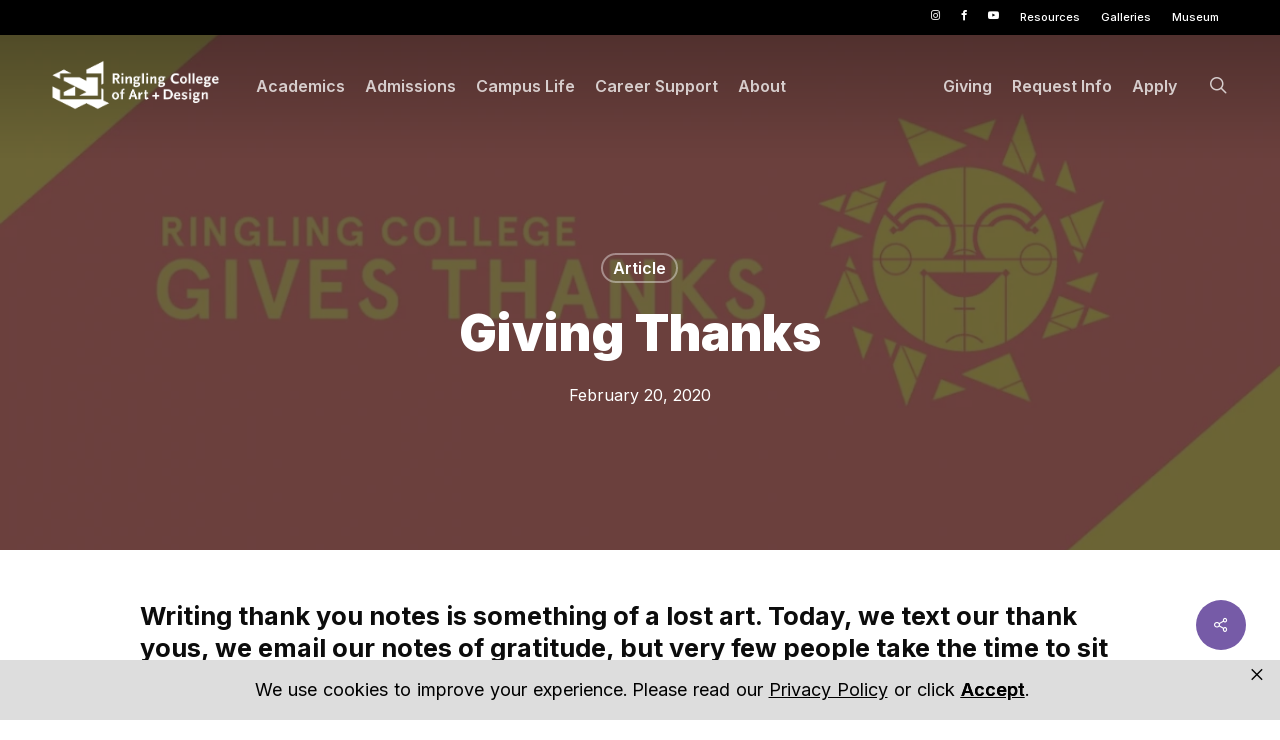

--- FILE ---
content_type: text/html; charset=UTF-8
request_url: https://www.ringling.edu/news/ringling-give-thanks/
body_size: 44222
content:
<!doctype html>
<html lang="en-US" class="no-js">
<head>
	
	<meta charset="UTF-8">
<script type="text/javascript">
/* <![CDATA[ */
var gform;gform||(document.addEventListener("gform_main_scripts_loaded",function(){gform.scriptsLoaded=!0}),document.addEventListener("gform/theme/scripts_loaded",function(){gform.themeScriptsLoaded=!0}),window.addEventListener("DOMContentLoaded",function(){gform.domLoaded=!0}),gform={domLoaded:!1,scriptsLoaded:!1,themeScriptsLoaded:!1,isFormEditor:()=>"function"==typeof InitializeEditor,callIfLoaded:function(o){return!(!gform.domLoaded||!gform.scriptsLoaded||!gform.themeScriptsLoaded&&!gform.isFormEditor()||(gform.isFormEditor()&&console.warn("The use of gform.initializeOnLoaded() is deprecated in the form editor context and will be removed in Gravity Forms 3.1."),o(),0))},initializeOnLoaded:function(o){gform.callIfLoaded(o)||(document.addEventListener("gform_main_scripts_loaded",()=>{gform.scriptsLoaded=!0,gform.callIfLoaded(o)}),document.addEventListener("gform/theme/scripts_loaded",()=>{gform.themeScriptsLoaded=!0,gform.callIfLoaded(o)}),window.addEventListener("DOMContentLoaded",()=>{gform.domLoaded=!0,gform.callIfLoaded(o)}))},hooks:{action:{},filter:{}},addAction:function(o,r,e,t){gform.addHook("action",o,r,e,t)},addFilter:function(o,r,e,t){gform.addHook("filter",o,r,e,t)},doAction:function(o){gform.doHook("action",o,arguments)},applyFilters:function(o){return gform.doHook("filter",o,arguments)},removeAction:function(o,r){gform.removeHook("action",o,r)},removeFilter:function(o,r,e){gform.removeHook("filter",o,r,e)},addHook:function(o,r,e,t,n){null==gform.hooks[o][r]&&(gform.hooks[o][r]=[]);var d=gform.hooks[o][r];null==n&&(n=r+"_"+d.length),gform.hooks[o][r].push({tag:n,callable:e,priority:t=null==t?10:t})},doHook:function(r,o,e){var t;if(e=Array.prototype.slice.call(e,1),null!=gform.hooks[r][o]&&((o=gform.hooks[r][o]).sort(function(o,r){return o.priority-r.priority}),o.forEach(function(o){"function"!=typeof(t=o.callable)&&(t=window[t]),"action"==r?t.apply(null,e):e[0]=t.apply(null,e)})),"filter"==r)return e[0]},removeHook:function(o,r,t,n){var e;null!=gform.hooks[o][r]&&(e=(e=gform.hooks[o][r]).filter(function(o,r,e){return!!(null!=n&&n!=o.tag||null!=t&&t!=o.priority)}),gform.hooks[o][r]=e)}});
/* ]]> */
</script>

	<meta name="viewport" content="width=device-width, initial-scale=1, maximum-scale=5" /><meta name='robots' content='index, follow, max-image-preview:large, max-snippet:-1, max-video-preview:-1' />
	<style>img:is([sizes="auto" i], [sizes^="auto," i]) { contain-intrinsic-size: 3000px 1500px }</style>
	<meta name="be:wp" content="1.1.16">
<!-- be_ixf, sdk, gho-->
<meta name="be:sdk" content="php_sdk_1.5.12" />
<meta name="be:timer" content="46ms" />
<meta name="be:orig_url" content="https%3A%2F%2Fwww.ringling.edu%2Fnews%2Fringling-give-thanks%2F" />
<meta name="be:norm_url" content="https%3A%2F%2Fwww.ringling.edu%2Fnews%2Fringling-give-thanks%2F" />
<meta name="be:capsule_url" content="https%3A%2F%2Fixfd1-api.bc0a.com%2Fapi%2Fixf%2F1.0.0%2Fget_capsule%2Ff00000000114784%2F386816272" />
<meta name="be:api_dt" content="Zy_2025;Zm_09;Zd_26;Zh_00;Zmh_15;p_epoch:1758845758116" />
<meta name="be:mod_dt" content="Zy_2025;Zm_09;Zd_26;Zh_00;Zmh_15;p_epoch:1758845758116" />
<meta name="be:diag" content="BhynQqC+NFav5cMfFKVJTDofhzjV5oTZC+IReY+ShGPvmxRL+3bfhrR1cCfzUmk+xP95zg1UjpnwfzEtroj4PgPkvtPpPU1jVlSqvFYLEAmPOyw/[base64]/Eu1bWc56yROXLGOCKZ+DutV3rnoN/GmDl9lNKZewOOx7NMLYkU/6bu0YGUd5L5e+uiO5hbp1zgGO4ozxkSWacs42fA39gOFV1exg4pxBSvxrPFOP491SPacFC7iXKg4QhvTs+ujwl3u2HiM4bKA+14Ai1xjmUWREzGFq+LnKs8m2bYzvnPxPshVtKaCrlRANjrWF8qcKLW0Z+OmORb3qUIk7i8iN/dDoid+GZAkiH5MXsaKb8+ssvQMEQv44Y1nNBsmnXUosnwbG6mQiexglEMyfVrWz9Y7XhwXUoVLQ2a6C+mLRcHdFZlLsgRriTC879G/ydl8SGaVsEHfvyvQCpzhcjWr2z9ZOJ9n7yWVezt+U1L/DS8hE7wok/MG9UkO4MrczhtyX6GvVZbJnlUrkbturM5ysdzDdPXxUfEBd1SZVYD+X6VMOLNYWVxgs6Hrv/ayc7u9matwGo+tIDIjtwXEoll52QUJD/njlAm1OVWPHnc24PwZUGO2lzR9F06+clFg6RSQhV6csjnmV9RmCjs0lTO6DHT73L2neFtuDOGY8h7AiYdgP4hdFhotMGYOljmLdmdlkfaUF9ugGYT4unMFNRNDL3BktFK6gqm6KGkg+1z3qL9w3EQX4ROeHjQDxCRNbuD9gukWb/g6o6vr+ka3+KnlRAQw/R0+xrxP7pMcfMqqvz2onX25KGveEBRJieo8YRs1WFhQt2GMs2bPy1hfQmJ0jh6Ut+SqABg761MeWGaURQVvCo/FEPbtzNO+8ZFyKfhXojnPKqK6tnlOj+qlfYNfZeMT6+8uBydUar3u3HotEevLxnJlQb8fjdoBn/g7XbKGpZzqEvZrHZpC7mc5nrqnmiNl3cAlP4hlv7Rgb4OxoGFWWaXX4fVBtE/ifc28uCDtKuJOCtRRCykDV6nxSgVueZnIgw/p7rPdA1c64ul4ZMLdM1vfb1wbmsw5I7SWhm19xFJz1JNWq3SRdUApfsd5mrJV14Uyb4EkdXXSxK/PEB/sjCkCCnv1aTVA6yqNkkFi5IUNoSHTnJWlQig7ftCLxJXo6DSygkJaav3vMFsO5fmEwukHk1WPICiD5GBIiQbzBviaKfX5J/ChDS5TkjzaZg0SiegzOk9ULf13qLNelPoP+XWtoDUAz5Tz17+LHwQoIXZcut0I2nWN/a1joDdI5E90gIKZQjHS5POpp+IpyxfmDK9erP2xjbUf+q/vrpjyLMk8v2mupe76B7mDdVg+1wACxw6HnBlCLdiJgs8HdBQLxbqjVdi9miV1rvHzeyEi9qSU2Y72epbVrByHE8BV2gY8AGxkg5s9gO1LIlt+B3EQHtXXJ5kMPzm39CgeMRPnVymmP3W83JgzUeTeQXw+Je21dOlCotn49ttymNIbkEZmBcTe/HiX34/1dhkFY4Lhv7cjHd0C/176Kp4H3itvbFP/w8/CBNC6kUKdaAiFUGbXxfIsD7eP07S1PS/wJ3gUCyzAJs7bzl0pscIP3Yh12wno+XK40/K0nZvExo9JkPcl+S5jGfJZlAXY4ZcSiQokYxeK7/e2IhJWZZSXlwg6UJLnRdIaClXCGpQlv2b34CUqIKSNp9xJu20ks0pSsrcQvnO4rw1hyLwABgGc0t+8dA3wNPDXFsVdT0kIhrL3k3TU2pZZv3gH/bnFB73szyPEinFW5iS2tj+3hvMp/XuSq6zBOkd+dWeRalTeasrNCCvgEDWRLia80Oi5lQ3iq3Ln5ig/DuamPem3U+2PxS3WTR+B8/ST4GWXSi6ypaHsyMQ6nJsjfSQXIcSTVLHCmktut8X048rJi9a314lbZLchIOmEP5DjdZE5kJw78mO0I2z/9Vtqa7jwok4ltHRVank3a74Ar/6gA9EbCNYe2fz2ayK+bW9j278iBovSrAevt46LRRLcW5DMCieBMBWgOri5iPYzPQgfRxH93//dqIOXmwkR5ot7lq+VT9SSWUeVePl37iC+o5mM0YEAhPbGZB9/F56ep7z5LBHRojYpviJtK6TGlZP5Dl7oSvGbvv/R3ianrKf2lXFThAjNeuMVmRj1gd5wUGz//MBzfHekS5bg39UOic9/qXFe0uZKUS4cNDcA1LLrMqeRfJlopDjnl86hzEXd1GQgJ64mcutCK7B9gvVnH+j0/Mk6r0yr+6D+xmnDidXxS7/pSNCuz6Esl4Y2Prim9nbZZ0Cmh8tTMsY8natU4akPuomQctJQ2Az7QEK63nLP6DdNiPfiYZhDIOV8PM3RQdorEt81Ony475iTnO55nNCGYGFUSTDO1m37/uFFVP44TVofUv2Sf4QC1txwzy1ULh4JzJg4Rfb3az65WFiJXO0z6FOQRTTRIQ4Hg9ypg3tAukzb54ANH0oQKnbDwo2+BQIB2qGwg==" />
<meta name="be:messages" content="true" />
<style>
.be-ix-link-block .be-related-link-container {background-color:#000;}
.be-ix-link-block .be-related-link-container .be-label {margin: 0;font-family: Inter;font-weight: 600;font-size: 20px;line-height: 24px;color:#fff;}
.be-ix-link-block .be-related-link-container .be-list { display: inline-block; list-style: none;margin: 0; padding: 0;}
.be-ix-link-block .be-related-link-container .be-list .be-list-item {display: inline-block;margin-right: 20px;margin-bottom: 6px;}
.be-ix-link-block .be-related-link-container .be-list .be-list-item .be-related-link {color:#fff;}
.be-ix-link-block .be-related-link-container .be-list .be-list-item .be-related-link:hover {}
.be-ix-link-block .be-related-link-container .be-list .be-list-item:last-child { margin-right: 0;}

@media (max-width: 767px) {
  .be-ix-link-block .be-related-link-container .be-label {width: 100%;margin-bottom: 10px;}
  .be-ix-link-block .be-related-link-container .be-list { display: block;width: 100%;}
  .be-ix-link-block .be-related-link-container .be-list .be-list-item {display: block;margin-right: 0;}
}
@media (min-width: 768px) {
  .be-ix-link-block .be-related-link-container {display: flex;align-items: baseline;justify-content: center;padding-top:15px;}
  .be-ix-link-block .be-related-link-container .be-label {display: inline-block;margin-right: 20px;flex-grow: 0;flex-shrink: 0;}
}
</style>


<script data-cfasync="false" id="marvel" data-customerid="f00000000114784" src="https://marvel-b2-cdn.bc0a.com/marvel.js"></script>

<script>
(function() {
  var becookiescript = document.createElement("script");
  becookiescript.type = "text/javascript";
  becookiescript.async = true;
  becookiescript.id="becookiebarscriptid";
  becookiescript.setAttribute("data-customerid","f00000000114784");
  becookiescript.setAttribute("data-testmode","false");
  becookiescript.setAttribute("data-cookielinkurl","https://www.ringling.edu/policies-and-procedures/");
  becookiescript.setAttribute("data-fullhtmltext","<div id='becookiebarpanelid' style='width: 100%; border-radius: 0px; background:#DDDDDD; display: flex; z-index: 100; font-size: small; opacity: 1; position: fixed; bottom: 0px; right: 0px; color:#000; justify-content: center; visibility: hidden;'><div id='becookie_desktop_outerdiv' style='width: 100%;display: flex;height: 60px;justify-content: center;margin: auto;align-items: center;vertical-align: middle;'><div id='becookie_desktop_content' style='font-size: 1.7vw;font-family:inherit;word-spacing: 1px;align-items: center;max-width: 100%;width: 100%;text-align: center;margin: 0 70px;font-weight: 400;'><div style=''><p id='becookie_text_content' style='padding: 0 4px;margin: 0px 0;display: inline-block;font-size: inherit;color: inherit;font-family: inherit;'><span id='becookiebartextid' style=''>We use cookies to improve your experience.</span></p><p style='margin: 0;display: inline-block;padding: 0;font-size: inherit;color: inherit;font-family: inherit;font-weight: inherit;'>Please read our <a tabindex='1' aria-label='Read privacy policy' role='link' id='bepolicylinktextid' style='cursor: pointer;margin: 0;text-decoration: underline;color: inherit;font-weight: inherit;' onclick='becookielinktextclicked()'>Privacy Policy</a> or click <button tabindex='2' aria-label='Accept privacy policy' role='button' id='becookiebarbuttonid' style='margin: 0;cursor: pointer;font-weight: 600;text-shadow: 0 0 black;text-decoration: underline;border: none;background: none;padding: 0;font-size: inherit;color: inherit;font-family: inherit;line-height: inherit;vertical-align:unset;' onclick='beacceptcookie()'>Accept</button>.<button tabindex='3' aria-label='Close privacy policy banner' role='button' id='becookie_close_button' onclick='beclosecookie()' style='display: inline-block;font-size: 3vw;cursor:pointer;font-family: none;font-weight: 100;position: absolute;margin: 0;right: 15px;top: 5px;vertical-align:unset;background: none;border: none;padding: 0;color: inherit;line-height: 20px;'>×</button></p></div></div></div></div>");
  becookiescript.setAttribute("data-mobilefullhtmltext","<div id='becookiebarpanelid' style='display: flex;width: 100%;border-radius: 0px;background:#DDDDDD;z-index: 100;opacity: 1;position: fixed;bottom: 0;left: 0px;color:#000;align-items: center;height: 60px;visibility: hidden;justify-content: center;font-family: inherit;'> <div style='max-width: 385px;display: flex;box-sizing: border-box;padding: 0 30px;text-align: center;position: relative;'><p id='becookiebartextid' style='margin: auto;font-size: 13px;line-height: 17px;color: inherit;font-weight: 400;word-spacing: 0.7px;padding: 0;'>We use cookies to improve your experience. <span style=' '>Please read our <a tabindex='1' aria-label='Read Privacy Policy' role='link' id='bepolicylinktextid' style='cursor: pointer;display: inline-block;text-decoration: underline;color: inherit;' onclick='becookielinktextclicked()'>Privacy Policy</a> <span style=' display: inline-block; '> or click <button tabindex='2' aria-label='Accept Privacy Policy' role='button' id='becookiebarbuttonid' style='cursor: pointer;text-decoration: underline;font-weight: 600;text-shadow: 0 0 black;padding: 0;margin: 0;border: none;background: none;font-size: inherit;color: inherit;font-family: inherit;line-height: inherit;position: relative;vertical-align:unset;' onclick='beacceptcookie()'>Accept</button>.</span></span></p></div><button tabindex='3' aria-label='Close Privacy Policy banner' role='button' onclick='beclosecookie()' style='position: absolute;right: 7px;top: 4px;font-size: 28px;cursor:pointer;font-family:none;font-weight:100;color: inherit;margin: 0;padding: 0;background: none;border: none;line-height: 20px;vertical-align:unset;'>×</button></div>");
  becookiescript.src = "https://consents-cf.bc0a.com/consentbar/corejs/becookiebar.js";
  var s = document.getElementsByTagName("script")[0];
  s.parentNode.insertBefore(becookiescript, s);

  var becookie_stylesheet_interval = window.setInterval(function(){
    var becookiebar = document.querySelector('#becookiebarid');
    if(becookiebar){
      becookieAddStylesheet(".be-bottom-custom{bottom:70px!important;}");
      becookieAddStylesheet('#becookie_desktop_content{font-size:18px !important}#becookie_close_button{font-size:28px !important;}', 'screen and (min-width: 1000px)');
      becookieAddStylesheet('#becookiebartextid{font-size:12px !important; line-height:14px !important;} #becookiebarpanelid > button{font-size:24px !important;} #becookiebarpanelid > div{max-width:334px !important;}', 'screen and (max-width: 360px)');
      beCookieHandleAlignments(becookiebar);

      if (window.innerWidth > 995) {
        window.addEventListener("load", () => {
          beCookieHandleAlignmentsOnScroll(becookiebar);
          window.addEventListener("scroll", () => {
            beCookieHandleAlignmentsOnScroll(becookiebar);
          });
        });
      }

      var becookie_panel = document.querySelector('#becookiebarpanelid');
      if(becookie_panel) becookie_panel.style.visibility = 'visible';

      clearInterval(becookie_stylesheet_interval);

    }
  }, 100);

  window.setTimeout(function(){
    clearInterval(becookie_stylesheet_interval);
  }, 15000);

  window.onresize = function() {
    var becookie_panel = document.querySelector('#becookiebarpanelid');
    if(becookie_panel) becookie_panel.style.visibility = 'visible';
  };

  function beCookieHandleAlignments(becookiebar) {
    if (window.getComputedStyle(becookiebar).display != "none") {
      var element = document.querySelector(".nectar-social");
      if (element) element.classList.add("be-bottom-custom");
    } else {
      var element = document.querySelector(".nectar-social");
      if (element) element.classList.remove("be-bottom-custom");
    }
  }

  function beCookieHandleAlignmentsOnScroll(becookiebar) {
    if (window.getComputedStyle(becookiebar).display !== "none") {
      var scrollTop = window.scrollY || window.pageYOffset;
      var documentHeight = document.documentElement.scrollHeight - window.innerHeight;
      var scrollPercent = (scrollTop / documentHeight) * 100;
      var element = document.querySelector("#to-top");

      if (scrollPercent >= 10) {
        element.classList.add("be-bottom-custom");
      } else {
        element.classList.remove("be-bottom-custom");
      }
    }
    else {
      element.classList.remove("be-bottom-custom");
    }
  }

})();
</script>

<script  id="be-app-script" data-testmode="false" data-delay='0' data-customerid="f00000000114784" src="https://app-cf.bc0a.com/corejs/be-app.js"></script>

	<!-- This site is optimized with the Yoast SEO plugin v20.7 - https://yoast.com/wordpress/plugins/seo/ -->
	<title>Giving Thanks - Ringling College of Art and Design</title>
	<link rel="canonical" href="https://www.ringling.edu/news/ringling-give-thanks/" />
	<meta property="og:locale" content="en_US" />
	<meta property="og:type" content="article" />
	<meta property="og:title" content="Giving Thanks - Ringling College of Art and Design" />
	<meta property="og:description" content="Writing thank you notes is something of a lost art. Today, we text our thank yous, we email our notes of gratitude, but very few people take the time to..." />
	<meta property="og:url" content="https://www.ringling.edu/news/ringling-give-thanks/" />
	<meta property="og:site_name" content="Ringling College of Art and Design" />
	<meta property="article:published_time" content="2020-02-21T01:26:56+00:00" />
	<meta property="article:modified_time" content="2022-11-01T15:42:41+00:00" />
	<meta property="og:image" content="https://www.ringling.edu/wp-content/uploads/2020/09/Gives-Thanks_0.png" />
	<meta property="og:image:width" content="1200" />
	<meta property="og:image:height" content="551" />
	<meta property="og:image:type" content="image/png" />
	<meta name="author" content="Office of Marketing and Communications" />
	<meta name="twitter:card" content="summary_large_image" />
	<meta name="twitter:creator" content="@941-309-4008" />
	<meta name="twitter:label1" content="Written by" />
	<meta name="twitter:data1" content="Office of Marketing and Communications" />
	<meta name="twitter:label2" content="Est. reading time" />
	<meta name="twitter:data2" content="2 minutes" />
	<script type="application/ld+json" class="yoast-schema-graph">{"@context":"https://schema.org","@graph":[{"@type":"WebPage","@id":"https://www.ringling.edu/news/ringling-give-thanks/","url":"https://www.ringling.edu/news/ringling-give-thanks/","name":"Giving Thanks - Ringling College of Art and Design","isPartOf":{"@id":"https://www.ringling.edu/#website"},"primaryImageOfPage":{"@id":"https://www.ringling.edu/news/ringling-give-thanks/#primaryimage"},"image":{"@id":"https://www.ringling.edu/news/ringling-give-thanks/#primaryimage"},"thumbnailUrl":"https://www.ringling.edu/wp-content/uploads/2020/09/Gives-Thanks_0.png","datePublished":"2020-02-21T01:26:56+00:00","dateModified":"2022-11-01T15:42:41+00:00","author":{"@id":"https://www.ringling.edu/#/schema/person/b6e18abda31e4b8006d4672c3e6548d2"},"breadcrumb":{"@id":"https://www.ringling.edu/news/ringling-give-thanks/#breadcrumb"},"inLanguage":"en-US","potentialAction":[{"@type":"ReadAction","target":["https://www.ringling.edu/news/ringling-give-thanks/"]}]},{"@type":"ImageObject","inLanguage":"en-US","@id":"https://www.ringling.edu/news/ringling-give-thanks/#primaryimage","url":"https://www.ringling.edu/wp-content/uploads/2020/09/Gives-Thanks_0.png","contentUrl":"https://www.ringling.edu/wp-content/uploads/2020/09/Gives-Thanks_0.png","width":1200,"height":551},{"@type":"BreadcrumbList","@id":"https://www.ringling.edu/news/ringling-give-thanks/#breadcrumb","itemListElement":[{"@type":"ListItem","position":1,"name":"Home","item":"https://www.ringling.edu/"},{"@type":"ListItem","position":2,"name":"Giving Thanks"}]},{"@type":"WebSite","@id":"https://www.ringling.edu/#website","url":"https://www.ringling.edu/","name":"Ringling College of Art and Design","description":"Turning passion into profession.","potentialAction":[{"@type":"SearchAction","target":{"@type":"EntryPoint","urlTemplate":"https://www.ringling.edu/?s={search_term_string}"},"query-input":"required name=search_term_string"}],"inLanguage":"en-US"},{"@type":"Person","@id":"https://www.ringling.edu/#/schema/person/b6e18abda31e4b8006d4672c3e6548d2","name":"Office of Marketing and Communications","image":{"@type":"ImageObject","inLanguage":"en-US","@id":"https://www.ringling.edu/#/schema/person/image/","url":"https://secure.gravatar.com/avatar/f1c14c26252753b6e4ff0be619003d5d582463d85ac27cc3852ce76e56940ddf?s=96&d=mm&r=g","contentUrl":"https://secure.gravatar.com/avatar/f1c14c26252753b6e4ff0be619003d5d582463d85ac27cc3852ce76e56940ddf?s=96&d=mm&r=g","caption":"Office of Marketing and Communications"},"sameAs":["https://twitter.com/941-309-4008"]}]}</script>
	<!-- / Yoast SEO plugin. -->


<link rel='dns-prefetch' href='//fonts.googleapis.com' />
<link rel="alternate" type="application/rss+xml" title="Ringling College of Art and Design &raquo; Feed" href="https://www.ringling.edu/feed/" />
<link rel="alternate" type="application/rss+xml" title="Ringling College of Art and Design &raquo; Comments Feed" href="https://www.ringling.edu/comments/feed/" />
<link rel="alternate" type="application/rss+xml" title="Ringling College of Art and Design &raquo; Giving Thanks Comments Feed" href="https://www.ringling.edu/news/ringling-give-thanks/feed/" />
<script type="text/javascript">
/* <![CDATA[ */
window._wpemojiSettings = {"baseUrl":"https:\/\/s.w.org\/images\/core\/emoji\/16.0.1\/72x72\/","ext":".png","svgUrl":"https:\/\/s.w.org\/images\/core\/emoji\/16.0.1\/svg\/","svgExt":".svg","source":{"concatemoji":"https:\/\/www.ringling.edu\/wp-includes\/js\/wp-emoji-release.min.js?ver=6.8.3"}};
/*! This file is auto-generated */
!function(s,n){var o,i,e;function c(e){try{var t={supportTests:e,timestamp:(new Date).valueOf()};sessionStorage.setItem(o,JSON.stringify(t))}catch(e){}}function p(e,t,n){e.clearRect(0,0,e.canvas.width,e.canvas.height),e.fillText(t,0,0);var t=new Uint32Array(e.getImageData(0,0,e.canvas.width,e.canvas.height).data),a=(e.clearRect(0,0,e.canvas.width,e.canvas.height),e.fillText(n,0,0),new Uint32Array(e.getImageData(0,0,e.canvas.width,e.canvas.height).data));return t.every(function(e,t){return e===a[t]})}function u(e,t){e.clearRect(0,0,e.canvas.width,e.canvas.height),e.fillText(t,0,0);for(var n=e.getImageData(16,16,1,1),a=0;a<n.data.length;a++)if(0!==n.data[a])return!1;return!0}function f(e,t,n,a){switch(t){case"flag":return n(e,"\ud83c\udff3\ufe0f\u200d\u26a7\ufe0f","\ud83c\udff3\ufe0f\u200b\u26a7\ufe0f")?!1:!n(e,"\ud83c\udde8\ud83c\uddf6","\ud83c\udde8\u200b\ud83c\uddf6")&&!n(e,"\ud83c\udff4\udb40\udc67\udb40\udc62\udb40\udc65\udb40\udc6e\udb40\udc67\udb40\udc7f","\ud83c\udff4\u200b\udb40\udc67\u200b\udb40\udc62\u200b\udb40\udc65\u200b\udb40\udc6e\u200b\udb40\udc67\u200b\udb40\udc7f");case"emoji":return!a(e,"\ud83e\udedf")}return!1}function g(e,t,n,a){var r="undefined"!=typeof WorkerGlobalScope&&self instanceof WorkerGlobalScope?new OffscreenCanvas(300,150):s.createElement("canvas"),o=r.getContext("2d",{willReadFrequently:!0}),i=(o.textBaseline="top",o.font="600 32px Arial",{});return e.forEach(function(e){i[e]=t(o,e,n,a)}),i}function t(e){var t=s.createElement("script");t.src=e,t.defer=!0,s.head.appendChild(t)}"undefined"!=typeof Promise&&(o="wpEmojiSettingsSupports",i=["flag","emoji"],n.supports={everything:!0,everythingExceptFlag:!0},e=new Promise(function(e){s.addEventListener("DOMContentLoaded",e,{once:!0})}),new Promise(function(t){var n=function(){try{var e=JSON.parse(sessionStorage.getItem(o));if("object"==typeof e&&"number"==typeof e.timestamp&&(new Date).valueOf()<e.timestamp+604800&&"object"==typeof e.supportTests)return e.supportTests}catch(e){}return null}();if(!n){if("undefined"!=typeof Worker&&"undefined"!=typeof OffscreenCanvas&&"undefined"!=typeof URL&&URL.createObjectURL&&"undefined"!=typeof Blob)try{var e="postMessage("+g.toString()+"("+[JSON.stringify(i),f.toString(),p.toString(),u.toString()].join(",")+"));",a=new Blob([e],{type:"text/javascript"}),r=new Worker(URL.createObjectURL(a),{name:"wpTestEmojiSupports"});return void(r.onmessage=function(e){c(n=e.data),r.terminate(),t(n)})}catch(e){}c(n=g(i,f,p,u))}t(n)}).then(function(e){for(var t in e)n.supports[t]=e[t],n.supports.everything=n.supports.everything&&n.supports[t],"flag"!==t&&(n.supports.everythingExceptFlag=n.supports.everythingExceptFlag&&n.supports[t]);n.supports.everythingExceptFlag=n.supports.everythingExceptFlag&&!n.supports.flag,n.DOMReady=!1,n.readyCallback=function(){n.DOMReady=!0}}).then(function(){return e}).then(function(){var e;n.supports.everything||(n.readyCallback(),(e=n.source||{}).concatemoji?t(e.concatemoji):e.wpemoji&&e.twemoji&&(t(e.twemoji),t(e.wpemoji)))}))}((window,document),window._wpemojiSettings);
/* ]]> */
</script>
<style id='wp-emoji-styles-inline-css' type='text/css'>

	img.wp-smiley, img.emoji {
		display: inline !important;
		border: none !important;
		box-shadow: none !important;
		height: 1em !important;
		width: 1em !important;
		margin: 0 0.07em !important;
		vertical-align: -0.1em !important;
		background: none !important;
		padding: 0 !important;
	}
</style>
<link rel='stylesheet' id='wp-block-library-css' href='https://www.ringling.edu/wp-includes/css/dist/block-library/style.min.css?ver=6.8.3' type='text/css' media='all' />
<style id='global-styles-inline-css' type='text/css'>
:root{--wp--preset--aspect-ratio--square: 1;--wp--preset--aspect-ratio--4-3: 4/3;--wp--preset--aspect-ratio--3-4: 3/4;--wp--preset--aspect-ratio--3-2: 3/2;--wp--preset--aspect-ratio--2-3: 2/3;--wp--preset--aspect-ratio--16-9: 16/9;--wp--preset--aspect-ratio--9-16: 9/16;--wp--preset--color--black: #000000;--wp--preset--color--cyan-bluish-gray: #abb8c3;--wp--preset--color--white: #ffffff;--wp--preset--color--pale-pink: #f78da7;--wp--preset--color--vivid-red: #cf2e2e;--wp--preset--color--luminous-vivid-orange: #ff6900;--wp--preset--color--luminous-vivid-amber: #fcb900;--wp--preset--color--light-green-cyan: #7bdcb5;--wp--preset--color--vivid-green-cyan: #00d084;--wp--preset--color--pale-cyan-blue: #8ed1fc;--wp--preset--color--vivid-cyan-blue: #0693e3;--wp--preset--color--vivid-purple: #9b51e0;--wp--preset--gradient--vivid-cyan-blue-to-vivid-purple: linear-gradient(135deg,rgba(6,147,227,1) 0%,rgb(155,81,224) 100%);--wp--preset--gradient--light-green-cyan-to-vivid-green-cyan: linear-gradient(135deg,rgb(122,220,180) 0%,rgb(0,208,130) 100%);--wp--preset--gradient--luminous-vivid-amber-to-luminous-vivid-orange: linear-gradient(135deg,rgba(252,185,0,1) 0%,rgba(255,105,0,1) 100%);--wp--preset--gradient--luminous-vivid-orange-to-vivid-red: linear-gradient(135deg,rgba(255,105,0,1) 0%,rgb(207,46,46) 100%);--wp--preset--gradient--very-light-gray-to-cyan-bluish-gray: linear-gradient(135deg,rgb(238,238,238) 0%,rgb(169,184,195) 100%);--wp--preset--gradient--cool-to-warm-spectrum: linear-gradient(135deg,rgb(74,234,220) 0%,rgb(151,120,209) 20%,rgb(207,42,186) 40%,rgb(238,44,130) 60%,rgb(251,105,98) 80%,rgb(254,248,76) 100%);--wp--preset--gradient--blush-light-purple: linear-gradient(135deg,rgb(255,206,236) 0%,rgb(152,150,240) 100%);--wp--preset--gradient--blush-bordeaux: linear-gradient(135deg,rgb(254,205,165) 0%,rgb(254,45,45) 50%,rgb(107,0,62) 100%);--wp--preset--gradient--luminous-dusk: linear-gradient(135deg,rgb(255,203,112) 0%,rgb(199,81,192) 50%,rgb(65,88,208) 100%);--wp--preset--gradient--pale-ocean: linear-gradient(135deg,rgb(255,245,203) 0%,rgb(182,227,212) 50%,rgb(51,167,181) 100%);--wp--preset--gradient--electric-grass: linear-gradient(135deg,rgb(202,248,128) 0%,rgb(113,206,126) 100%);--wp--preset--gradient--midnight: linear-gradient(135deg,rgb(2,3,129) 0%,rgb(40,116,252) 100%);--wp--preset--font-size--small: 13px;--wp--preset--font-size--medium: 20px;--wp--preset--font-size--large: 36px;--wp--preset--font-size--x-large: 42px;--wp--preset--spacing--20: 0.44rem;--wp--preset--spacing--30: 0.67rem;--wp--preset--spacing--40: 1rem;--wp--preset--spacing--50: 1.5rem;--wp--preset--spacing--60: 2.25rem;--wp--preset--spacing--70: 3.38rem;--wp--preset--spacing--80: 5.06rem;--wp--preset--shadow--natural: 6px 6px 9px rgba(0, 0, 0, 0.2);--wp--preset--shadow--deep: 12px 12px 50px rgba(0, 0, 0, 0.4);--wp--preset--shadow--sharp: 6px 6px 0px rgba(0, 0, 0, 0.2);--wp--preset--shadow--outlined: 6px 6px 0px -3px rgba(255, 255, 255, 1), 6px 6px rgba(0, 0, 0, 1);--wp--preset--shadow--crisp: 6px 6px 0px rgba(0, 0, 0, 1);}:root { --wp--style--global--content-size: 1300px;--wp--style--global--wide-size: 1300px; }:where(body) { margin: 0; }.wp-site-blocks > .alignleft { float: left; margin-right: 2em; }.wp-site-blocks > .alignright { float: right; margin-left: 2em; }.wp-site-blocks > .aligncenter { justify-content: center; margin-left: auto; margin-right: auto; }:where(.is-layout-flex){gap: 0.5em;}:where(.is-layout-grid){gap: 0.5em;}.is-layout-flow > .alignleft{float: left;margin-inline-start: 0;margin-inline-end: 2em;}.is-layout-flow > .alignright{float: right;margin-inline-start: 2em;margin-inline-end: 0;}.is-layout-flow > .aligncenter{margin-left: auto !important;margin-right: auto !important;}.is-layout-constrained > .alignleft{float: left;margin-inline-start: 0;margin-inline-end: 2em;}.is-layout-constrained > .alignright{float: right;margin-inline-start: 2em;margin-inline-end: 0;}.is-layout-constrained > .aligncenter{margin-left: auto !important;margin-right: auto !important;}.is-layout-constrained > :where(:not(.alignleft):not(.alignright):not(.alignfull)){max-width: var(--wp--style--global--content-size);margin-left: auto !important;margin-right: auto !important;}.is-layout-constrained > .alignwide{max-width: var(--wp--style--global--wide-size);}body .is-layout-flex{display: flex;}.is-layout-flex{flex-wrap: wrap;align-items: center;}.is-layout-flex > :is(*, div){margin: 0;}body .is-layout-grid{display: grid;}.is-layout-grid > :is(*, div){margin: 0;}body{padding-top: 0px;padding-right: 0px;padding-bottom: 0px;padding-left: 0px;}:root :where(.wp-element-button, .wp-block-button__link){background-color: #32373c;border-width: 0;color: #fff;font-family: inherit;font-size: inherit;line-height: inherit;padding: calc(0.667em + 2px) calc(1.333em + 2px);text-decoration: none;}.has-black-color{color: var(--wp--preset--color--black) !important;}.has-cyan-bluish-gray-color{color: var(--wp--preset--color--cyan-bluish-gray) !important;}.has-white-color{color: var(--wp--preset--color--white) !important;}.has-pale-pink-color{color: var(--wp--preset--color--pale-pink) !important;}.has-vivid-red-color{color: var(--wp--preset--color--vivid-red) !important;}.has-luminous-vivid-orange-color{color: var(--wp--preset--color--luminous-vivid-orange) !important;}.has-luminous-vivid-amber-color{color: var(--wp--preset--color--luminous-vivid-amber) !important;}.has-light-green-cyan-color{color: var(--wp--preset--color--light-green-cyan) !important;}.has-vivid-green-cyan-color{color: var(--wp--preset--color--vivid-green-cyan) !important;}.has-pale-cyan-blue-color{color: var(--wp--preset--color--pale-cyan-blue) !important;}.has-vivid-cyan-blue-color{color: var(--wp--preset--color--vivid-cyan-blue) !important;}.has-vivid-purple-color{color: var(--wp--preset--color--vivid-purple) !important;}.has-black-background-color{background-color: var(--wp--preset--color--black) !important;}.has-cyan-bluish-gray-background-color{background-color: var(--wp--preset--color--cyan-bluish-gray) !important;}.has-white-background-color{background-color: var(--wp--preset--color--white) !important;}.has-pale-pink-background-color{background-color: var(--wp--preset--color--pale-pink) !important;}.has-vivid-red-background-color{background-color: var(--wp--preset--color--vivid-red) !important;}.has-luminous-vivid-orange-background-color{background-color: var(--wp--preset--color--luminous-vivid-orange) !important;}.has-luminous-vivid-amber-background-color{background-color: var(--wp--preset--color--luminous-vivid-amber) !important;}.has-light-green-cyan-background-color{background-color: var(--wp--preset--color--light-green-cyan) !important;}.has-vivid-green-cyan-background-color{background-color: var(--wp--preset--color--vivid-green-cyan) !important;}.has-pale-cyan-blue-background-color{background-color: var(--wp--preset--color--pale-cyan-blue) !important;}.has-vivid-cyan-blue-background-color{background-color: var(--wp--preset--color--vivid-cyan-blue) !important;}.has-vivid-purple-background-color{background-color: var(--wp--preset--color--vivid-purple) !important;}.has-black-border-color{border-color: var(--wp--preset--color--black) !important;}.has-cyan-bluish-gray-border-color{border-color: var(--wp--preset--color--cyan-bluish-gray) !important;}.has-white-border-color{border-color: var(--wp--preset--color--white) !important;}.has-pale-pink-border-color{border-color: var(--wp--preset--color--pale-pink) !important;}.has-vivid-red-border-color{border-color: var(--wp--preset--color--vivid-red) !important;}.has-luminous-vivid-orange-border-color{border-color: var(--wp--preset--color--luminous-vivid-orange) !important;}.has-luminous-vivid-amber-border-color{border-color: var(--wp--preset--color--luminous-vivid-amber) !important;}.has-light-green-cyan-border-color{border-color: var(--wp--preset--color--light-green-cyan) !important;}.has-vivid-green-cyan-border-color{border-color: var(--wp--preset--color--vivid-green-cyan) !important;}.has-pale-cyan-blue-border-color{border-color: var(--wp--preset--color--pale-cyan-blue) !important;}.has-vivid-cyan-blue-border-color{border-color: var(--wp--preset--color--vivid-cyan-blue) !important;}.has-vivid-purple-border-color{border-color: var(--wp--preset--color--vivid-purple) !important;}.has-vivid-cyan-blue-to-vivid-purple-gradient-background{background: var(--wp--preset--gradient--vivid-cyan-blue-to-vivid-purple) !important;}.has-light-green-cyan-to-vivid-green-cyan-gradient-background{background: var(--wp--preset--gradient--light-green-cyan-to-vivid-green-cyan) !important;}.has-luminous-vivid-amber-to-luminous-vivid-orange-gradient-background{background: var(--wp--preset--gradient--luminous-vivid-amber-to-luminous-vivid-orange) !important;}.has-luminous-vivid-orange-to-vivid-red-gradient-background{background: var(--wp--preset--gradient--luminous-vivid-orange-to-vivid-red) !important;}.has-very-light-gray-to-cyan-bluish-gray-gradient-background{background: var(--wp--preset--gradient--very-light-gray-to-cyan-bluish-gray) !important;}.has-cool-to-warm-spectrum-gradient-background{background: var(--wp--preset--gradient--cool-to-warm-spectrum) !important;}.has-blush-light-purple-gradient-background{background: var(--wp--preset--gradient--blush-light-purple) !important;}.has-blush-bordeaux-gradient-background{background: var(--wp--preset--gradient--blush-bordeaux) !important;}.has-luminous-dusk-gradient-background{background: var(--wp--preset--gradient--luminous-dusk) !important;}.has-pale-ocean-gradient-background{background: var(--wp--preset--gradient--pale-ocean) !important;}.has-electric-grass-gradient-background{background: var(--wp--preset--gradient--electric-grass) !important;}.has-midnight-gradient-background{background: var(--wp--preset--gradient--midnight) !important;}.has-small-font-size{font-size: var(--wp--preset--font-size--small) !important;}.has-medium-font-size{font-size: var(--wp--preset--font-size--medium) !important;}.has-large-font-size{font-size: var(--wp--preset--font-size--large) !important;}.has-x-large-font-size{font-size: var(--wp--preset--font-size--x-large) !important;}
:where(.wp-block-post-template.is-layout-flex){gap: 1.25em;}:where(.wp-block-post-template.is-layout-grid){gap: 1.25em;}
:where(.wp-block-columns.is-layout-flex){gap: 2em;}:where(.wp-block-columns.is-layout-grid){gap: 2em;}
:root :where(.wp-block-pullquote){font-size: 1.5em;line-height: 1.6;}
</style>
<link rel='stylesheet' id='salient-social-css' href='https://www.ringling.edu/wp-content/plugins/salient-social/css/style.css?ver=1.2.5' type='text/css' media='all' />
<style id='salient-social-inline-css' type='text/css'>

  .sharing-default-minimal .nectar-love.loved,
  body .nectar-social[data-color-override="override"].fixed > a:before, 
  body .nectar-social[data-color-override="override"].fixed .nectar-social-inner a,
  .sharing-default-minimal .nectar-social[data-color-override="override"] .nectar-social-inner a:hover,
  .nectar-social.vertical[data-color-override="override"] .nectar-social-inner a:hover {
    background-color: #febe10;
  }
  .nectar-social.hover .nectar-love.loved,
  .nectar-social.hover > .nectar-love-button a:hover,
  .nectar-social[data-color-override="override"].hover > div a:hover,
  #single-below-header .nectar-social[data-color-override="override"].hover > div a:hover,
  .nectar-social[data-color-override="override"].hover .share-btn:hover,
  .sharing-default-minimal .nectar-social[data-color-override="override"] .nectar-social-inner a {
    border-color: #febe10;
  }
  #single-below-header .nectar-social.hover .nectar-love.loved i,
  #single-below-header .nectar-social.hover[data-color-override="override"] a:hover,
  #single-below-header .nectar-social.hover[data-color-override="override"] a:hover i,
  #single-below-header .nectar-social.hover .nectar-love-button a:hover i,
  .nectar-love:hover i,
  .hover .nectar-love:hover .total_loves,
  .nectar-love.loved i,
  .nectar-social.hover .nectar-love.loved .total_loves,
  .nectar-social.hover .share-btn:hover, 
  .nectar-social[data-color-override="override"].hover .nectar-social-inner a:hover,
  .nectar-social[data-color-override="override"].hover > div:hover span,
  .sharing-default-minimal .nectar-social[data-color-override="override"] .nectar-social-inner a:not(:hover) i,
  .sharing-default-minimal .nectar-social[data-color-override="override"] .nectar-social-inner a:not(:hover) {
    color: #febe10;
  }
</style>
<link rel='stylesheet' id='font-awesome-css' href='https://www.ringling.edu/wp-content/themes/salient/css/font-awesome-legacy.min.css?ver=4.7.1' type='text/css' media='all' />
<link rel='stylesheet' id='salient-grid-system-css' href='https://www.ringling.edu/wp-content/themes/salient/css/build/grid-system.css?ver=17.0.1' type='text/css' media='all' />
<link rel='stylesheet' id='main-styles-css' href='https://www.ringling.edu/wp-content/themes/salient/css/build/style.css?ver=17.0.1' type='text/css' media='all' />
<style id='main-styles-inline-css' type='text/css'>
body[data-bg-header] .container-wrap { 
				padding-bottom: 0; 
			} 
			#pagination { 
				margin-bottom: 40px; 
			}
</style>
<link rel='stylesheet' id='nectar-header-layout-left-aligned-css' href='https://www.ringling.edu/wp-content/themes/salient/css/build/header/header-layout-menu-left-aligned.css?ver=17.0.1' type='text/css' media='all' />
<link rel='stylesheet' id='nectar-header-secondary-nav-css' href='https://www.ringling.edu/wp-content/themes/salient/css/build/header/header-secondary-nav.css?ver=17.0.1' type='text/css' media='all' />
<link rel='stylesheet' id='nectar-single-styles-css' href='https://www.ringling.edu/wp-content/themes/salient/css/build/single.css?ver=17.0.1' type='text/css' media='all' />
<link rel='stylesheet' id='nectar_default_font_open_sans-css' href='https://fonts.googleapis.com/css?family=Open+Sans%3A300%2C400%2C600%2C700&#038;subset=latin%2Clatin-ext' type='text/css' media='all' />
<link rel='stylesheet' id='responsive-css' href='https://www.ringling.edu/wp-content/themes/salient/css/build/responsive.css?ver=17.0.1' type='text/css' media='all' />
<link rel='stylesheet' id='skin-original-css' href='https://www.ringling.edu/wp-content/themes/salient/css/build/skin-original.css?ver=17.0.1' type='text/css' media='all' />
<link rel='stylesheet' id='salient-wp-menu-dynamic-css' href='https://www.ringling.edu/wp-content/uploads/salient/menu-dynamic.css?ver=81572' type='text/css' media='all' />
<link rel='stylesheet' id='nectar-widget-posts-css' href='https://www.ringling.edu/wp-content/themes/salient/css/build/elements/widget-nectar-posts.css?ver=17.0.1' type='text/css' media='all' />
<link rel='stylesheet' id='searchwp-forms-css' href='https://www.ringling.edu/wp-content/plugins/searchwp/assets/css/frontend/search-forms.css?ver=4.3.16' type='text/css' media='all' />
<link rel='stylesheet' id='js_composer_front-css' href='https://www.ringling.edu/wp-content/plugins/js_composer_salient/assets/css/js_composer.min.css?ver=7.8.1' type='text/css' media='all' />
<link rel='stylesheet' id='popup-maker-site-css' href='//www.ringling.edu/wp-content/uploads/pum/pum-site-styles.css?generated=1769526775&#038;ver=1.19.0' type='text/css' media='all' />
<link rel='stylesheet' id='gform_basic-css' href='https://www.ringling.edu/wp-content/plugins/gravityforms/assets/css/dist/basic.min.css?ver=2.9.8' type='text/css' media='all' />
<link rel='stylesheet' id='gform_theme_components-css' href='https://www.ringling.edu/wp-content/plugins/gravityforms/assets/css/dist/theme-components.min.css?ver=2.9.8' type='text/css' media='all' />
<link rel='stylesheet' id='gform_theme-css' href='https://www.ringling.edu/wp-content/plugins/gravityforms/assets/css/dist/theme.min.css?ver=2.9.8' type='text/css' media='all' />
<link rel='stylesheet' id='dynamic-css-css' href='https://www.ringling.edu/wp-content/themes/salient/css/salient-dynamic-styles.css?ver=96854' type='text/css' media='all' />
<style id='dynamic-css-inline-css' type='text/css'>
#page-header-bg[data-post-hs="default_minimal"] .inner-wrap{text-align:center}#page-header-bg[data-post-hs="default_minimal"] .inner-wrap >a,.material #page-header-bg.fullscreen-header .inner-wrap >a{color:#fff;font-weight:600;border:var(--nectar-border-thickness) solid rgba(255,255,255,0.4);padding:4px 10px;margin:5px 6px 0 5px;display:inline-block;transition:all 0.2s ease;-webkit-transition:all 0.2s ease;font-size:14px;line-height:18px}body.material #page-header-bg.fullscreen-header .inner-wrap >a{margin-bottom:15px;}body.material #page-header-bg.fullscreen-header .inner-wrap >a{border:none;padding:6px 10px}body[data-button-style^="rounded"] #page-header-bg[data-post-hs="default_minimal"] .inner-wrap >a,body[data-button-style^="rounded"].material #page-header-bg.fullscreen-header .inner-wrap >a{border-radius:100px}body.single [data-post-hs="default_minimal"] #single-below-header span,body.single .heading-title[data-header-style="default_minimal"] #single-below-header span{line-height:14px;}#page-header-bg[data-post-hs="default_minimal"] #single-below-header{text-align:center;position:relative;z-index:100}#page-header-bg[data-post-hs="default_minimal"] #single-below-header span{float:none;display:inline-block}#page-header-bg[data-post-hs="default_minimal"] .inner-wrap >a:hover,#page-header-bg[data-post-hs="default_minimal"] .inner-wrap >a:focus{border-color:transparent}#page-header-bg.fullscreen-header .avatar,#page-header-bg[data-post-hs="default_minimal"] .avatar{border-radius:100%}#page-header-bg.fullscreen-header .meta-author span,#page-header-bg[data-post-hs="default_minimal"] .meta-author span{display:block}#page-header-bg.fullscreen-header .meta-author img{margin-bottom:0;height:50px;width:auto}#page-header-bg[data-post-hs="default_minimal"] .meta-author img{margin-bottom:0;height:40px;width:auto}#page-header-bg[data-post-hs="default_minimal"] .author-section{position:absolute;bottom:30px}#page-header-bg.fullscreen-header .meta-author,#page-header-bg[data-post-hs="default_minimal"] .meta-author{font-size:18px}#page-header-bg.fullscreen-header .author-section .meta-date,#page-header-bg[data-post-hs="default_minimal"] .author-section .meta-date{font-size:12px;color:rgba(255,255,255,0.8)}#page-header-bg.fullscreen-header .author-section .meta-date i{font-size:12px}#page-header-bg[data-post-hs="default_minimal"] .author-section .meta-date i{font-size:11px;line-height:14px}#page-header-bg[data-post-hs="default_minimal"] .author-section .avatar-post-info{position:relative;top:-5px}#page-header-bg.fullscreen-header .author-section a,#page-header-bg[data-post-hs="default_minimal"] .author-section a{display:block;margin-bottom:-2px}#page-header-bg[data-post-hs="default_minimal"] .author-section a{font-size:14px;line-height:14px}#page-header-bg.fullscreen-header .author-section a:hover,#page-header-bg[data-post-hs="default_minimal"] .author-section a:hover{color:rgba(255,255,255,0.85)!important}#page-header-bg.fullscreen-header .author-section,#page-header-bg[data-post-hs="default_minimal"] .author-section{width:100%;z-index:10;text-align:center}#page-header-bg.fullscreen-header .author-section{margin-top:25px;}#page-header-bg.fullscreen-header .author-section span,#page-header-bg[data-post-hs="default_minimal"] .author-section span{padding-left:0;line-height:20px;font-size:20px}#page-header-bg.fullscreen-header .author-section .avatar-post-info,#page-header-bg[data-post-hs="default_minimal"] .author-section .avatar-post-info{margin-left:10px}#page-header-bg.fullscreen-header .author-section .avatar-post-info,#page-header-bg.fullscreen-header .author-section .meta-author,#page-header-bg[data-post-hs="default_minimal"] .author-section .avatar-post-info,#page-header-bg[data-post-hs="default_minimal"] .author-section .meta-author{text-align:left;display:inline-block;top:9px}@media only screen and (min-width :690px) and (max-width :999px){body.single-post #page-header-bg[data-post-hs="default_minimal"]{padding-top:10%;padding-bottom:10%;}}@media only screen and (max-width :690px){#ajax-content-wrap #page-header-bg[data-post-hs="default_minimal"] #single-below-header span:not(.rich-snippet-hidden),#ajax-content-wrap .row.heading-title[data-header-style="default_minimal"] .col.section-title span.meta-category{display:inline-block;}.container-wrap[data-remove-post-comment-number="0"][data-remove-post-author="0"][data-remove-post-date="0"] .heading-title[data-header-style="default_minimal"] #single-below-header > span,#page-header-bg[data-post-hs="default_minimal"] .span_6[data-remove-post-comment-number="0"][data-remove-post-author="0"][data-remove-post-date="0"] #single-below-header > span{padding:0 8px;}.container-wrap[data-remove-post-comment-number="0"][data-remove-post-author="0"][data-remove-post-date="0"] .heading-title[data-header-style="default_minimal"] #single-below-header span,#page-header-bg[data-post-hs="default_minimal"] .span_6[data-remove-post-comment-number="0"][data-remove-post-author="0"][data-remove-post-date="0"] #single-below-header span{font-size:13px;line-height:10px;}.material #page-header-bg.fullscreen-header .author-section{margin-top:5px;}#page-header-bg.fullscreen-header .author-section{bottom:20px;}#page-header-bg.fullscreen-header .author-section .meta-date:not(.updated){margin-top:-4px;display:block;}#page-header-bg.fullscreen-header .author-section .avatar-post-info{margin:10px 0 0 0;}}#page-header-bg h1,#page-header-bg .subheader,.nectar-box-roll .overlaid-content h1,.nectar-box-roll .overlaid-content .subheader,#page-header-bg #portfolio-nav a i,body .section-title #portfolio-nav a:hover i,.page-header-no-bg h1,.page-header-no-bg span,#page-header-bg #portfolio-nav a i,#page-header-bg span,#page-header-bg #single-below-header a:hover,#page-header-bg #single-below-header a:focus,#page-header-bg.fullscreen-header .author-section a{color:#ffffff!important;}body #page-header-bg .pinterest-share i,body #page-header-bg .facebook-share i,body #page-header-bg .linkedin-share i,body #page-header-bg .twitter-share i,body #page-header-bg .google-plus-share i,body #page-header-bg .icon-salient-heart,body #page-header-bg .icon-salient-heart-2{color:#ffffff;}#page-header-bg[data-post-hs="default_minimal"] .inner-wrap > a:not(:hover){color:#ffffff;border-color:rgba(255,255,255,0.4);}.single #page-header-bg #single-below-header > span{border-color:rgba(255,255,255,0.4);}body .section-title #portfolio-nav a:hover i{opacity:0.75;}.single #page-header-bg .blog-title #single-meta .nectar-social.hover > div a,.single #page-header-bg .blog-title #single-meta > div a,.single #page-header-bg .blog-title #single-meta ul .n-shortcode a,#page-header-bg .blog-title #single-meta .nectar-social.hover .share-btn{border-color:rgba(255,255,255,0.4);}.single #page-header-bg .blog-title #single-meta .nectar-social.hover > div a:hover,#page-header-bg .blog-title #single-meta .nectar-social.hover .share-btn:hover,.single #page-header-bg .blog-title #single-meta div > a:hover,.single #page-header-bg .blog-title #single-meta ul .n-shortcode a:hover,.single #page-header-bg .blog-title #single-meta ul li:not(.meta-share-count):hover > a{border-color:rgba(255,255,255,1);}.single #page-header-bg #single-meta div span,.single #page-header-bg #single-meta > div a,.single #page-header-bg #single-meta > div i{color:#ffffff!important;}.single #page-header-bg #single-meta ul .meta-share-count .nectar-social a i{color:rgba(255,255,255,0.7)!important;}.single #page-header-bg #single-meta ul .meta-share-count .nectar-social a:hover i{color:rgba(255,255,255,1)!important;}.no-rgba #header-space{display:none;}@media only screen and (max-width:999px){body #header-space[data-header-mobile-fixed="1"]{display:none;}#header-outer[data-mobile-fixed="false"]{position:absolute;}}@media only screen and (max-width:999px){body:not(.nectar-no-flex-height) #header-space[data-secondary-header-display="full"]:not([data-header-mobile-fixed="false"]){display:block!important;margin-bottom:-66px;}#header-space[data-secondary-header-display="full"][data-header-mobile-fixed="false"]{display:none;}}@media only screen and (min-width:1000px){#header-space{display:none;}.nectar-slider-wrap.first-section,.parallax_slider_outer.first-section,.full-width-content.first-section,.parallax_slider_outer.first-section .swiper-slide .content,.nectar-slider-wrap.first-section .swiper-slide .content,#page-header-bg,.nder-page-header,#page-header-wrap,.full-width-section.first-section{margin-top:0!important;}body #page-header-bg,body #page-header-wrap{height:134px;}body #search-outer{z-index:100000;}}@media only screen and (min-width:1000px){#page-header-wrap.fullscreen-header,#page-header-wrap.fullscreen-header #page-header-bg,html:not(.nectar-box-roll-loaded) .nectar-box-roll > #page-header-bg.fullscreen-header,.nectar_fullscreen_zoom_recent_projects,#nectar_fullscreen_rows:not(.afterLoaded) > div{height:100vh;}.wpb_row.vc_row-o-full-height.top-level,.wpb_row.vc_row-o-full-height.top-level > .col.span_12{min-height:100vh;}#page-header-bg[data-alignment-v="middle"] .span_6 .inner-wrap,#page-header-bg[data-alignment-v="top"] .span_6 .inner-wrap,.blog-archive-header.color-bg .container{padding-top:105px;}#page-header-wrap.container #page-header-bg .span_6 .inner-wrap{padding-top:0;}.nectar-slider-wrap[data-fullscreen="true"]:not(.loaded),.nectar-slider-wrap[data-fullscreen="true"]:not(.loaded) .swiper-container{height:calc(100vh + 2px)!important;}.admin-bar .nectar-slider-wrap[data-fullscreen="true"]:not(.loaded),.admin-bar .nectar-slider-wrap[data-fullscreen="true"]:not(.loaded) .swiper-container{height:calc(100vh - 30px)!important;}}@media only screen and (max-width:999px){#page-header-bg[data-alignment-v="middle"]:not(.fullscreen-header) .span_6 .inner-wrap,#page-header-bg[data-alignment-v="top"] .span_6 .inner-wrap,.blog-archive-header.color-bg .container{padding-top:65px;}.vc_row.top-level.full-width-section:not(.full-width-ns) > .span_12,#page-header-bg[data-alignment-v="bottom"] .span_6 .inner-wrap{padding-top:40px;}}@media only screen and (max-width:690px){.vc_row.top-level.full-width-section:not(.full-width-ns) > .span_12{padding-top:65px;}.vc_row.top-level.full-width-content .nectar-recent-posts-single_featured .recent-post-container > .inner-wrap{padding-top:40px;}}@media only screen and (max-width:999px) and (min-width:691px){#page-header-bg[data-alignment-v="middle"]:not(.fullscreen-header) .span_6 .inner-wrap,#page-header-bg[data-alignment-v="top"] .span_6 .inner-wrap,.vc_row.top-level.full-width-section:not(.full-width-ns) > .span_12{padding-top:105px;}}@media only screen and (max-width:999px){.full-width-ns .nectar-slider-wrap .swiper-slide[data-y-pos="middle"] .content,.full-width-ns .nectar-slider-wrap .swiper-slide[data-y-pos="top"] .content{padding-top:30px;}}@media only screen and (max-width:999px){.using-mobile-browser #nectar_fullscreen_rows:not(.afterLoaded):not([data-mobile-disable="on"]) > div{height:calc(100vh - 76px);}.using-mobile-browser .wpb_row.vc_row-o-full-height.top-level,.using-mobile-browser .wpb_row.vc_row-o-full-height.top-level > .col.span_12,[data-permanent-transparent="1"].using-mobile-browser .wpb_row.vc_row-o-full-height.top-level,[data-permanent-transparent="1"].using-mobile-browser .wpb_row.vc_row-o-full-height.top-level > .col.span_12{min-height:calc(100vh - 76px);}html:not(.nectar-box-roll-loaded) .nectar-box-roll > #page-header-bg.fullscreen-header,.nectar_fullscreen_zoom_recent_projects,.nectar-slider-wrap[data-fullscreen="true"]:not(.loaded),.nectar-slider-wrap[data-fullscreen="true"]:not(.loaded) .swiper-container,#nectar_fullscreen_rows:not(.afterLoaded):not([data-mobile-disable="on"]) > div{height:calc(100vh - 1px);}.wpb_row.vc_row-o-full-height.top-level,.wpb_row.vc_row-o-full-height.top-level > .col.span_12{min-height:calc(100vh - 1px);}body[data-transparent-header="false"] #ajax-content-wrap.no-scroll{min-height:calc(100vh - 1px);height:calc(100vh - 1px);}}.wpb_row[data-br="15px"][data-br-applies="bg"] > .row-bg-wrap,.wpb_row[data-br="15px"][data-br-applies="bg"] > .nectar-video-wrap,.wpb_row[data-br="15px"][data-br-applies="bg"] > .nectar-parallax-scene{border-radius:15px;}.col.padding-4-percent > .vc_column-inner,.col.padding-4-percent > .n-sticky > .vc_column-inner{padding:calc(600px * 0.06);}@media only screen and (max-width:690px){.col.padding-4-percent > .vc_column-inner,.col.padding-4-percent > .n-sticky > .vc_column-inner{padding:calc(100vw * 0.06);}}@media only screen and (min-width:1000px){.col.padding-4-percent > .vc_column-inner,.col.padding-4-percent > .n-sticky > .vc_column-inner{padding:calc((100vw - 180px) * 0.04);}.column_container:not(.vc_col-sm-12) .col.padding-4-percent > .vc_column-inner{padding:calc((100vw - 180px) * 0.02);}}@media only screen and (min-width:1425px){.col.padding-4-percent > .vc_column-inner{padding:calc(1245px * 0.04);}.column_container:not(.vc_col-sm-12) .col.padding-4-percent > .vc_column-inner{padding:calc(1245px * 0.02);}}.full-width-content .col.padding-4-percent > .vc_column-inner{padding:calc(100vw * 0.04);}@media only screen and (max-width:999px){.full-width-content .col.padding-4-percent > .vc_column-inner{padding:calc(100vw * 0.06);}}@media only screen and (min-width:1000px){.full-width-content .column_container:not(.vc_col-sm-12) .col.padding-4-percent > .vc_column-inner{padding:calc(100vw * 0.02);}}.wpb_row[data-br="15px"][data-br-applies="bg"] > .row-bg-wrap,.wpb_row[data-br="15px"][data-br-applies="bg"] > .nectar-video-wrap,.wpb_row[data-br="15px"][data-br-applies="bg"] > .nectar-parallax-scene{border-radius:15px;}.col.padding-4-percent > .vc_column-inner,.col.padding-4-percent > .n-sticky > .vc_column-inner{padding:calc(600px * 0.06);}@media only screen and (max-width:690px){.col.padding-4-percent > .vc_column-inner,.col.padding-4-percent > .n-sticky > .vc_column-inner{padding:calc(100vw * 0.06);}}@media only screen and (min-width:1000px){.col.padding-4-percent > .vc_column-inner,.col.padding-4-percent > .n-sticky > .vc_column-inner{padding:calc((100vw - 180px) * 0.04);}.column_container:not(.vc_col-sm-12) .col.padding-4-percent > .vc_column-inner{padding:calc((100vw - 180px) * 0.02);}}@media only screen and (min-width:1425px){.col.padding-4-percent > .vc_column-inner{padding:calc(1245px * 0.04);}.column_container:not(.vc_col-sm-12) .col.padding-4-percent > .vc_column-inner{padding:calc(1245px * 0.02);}}.full-width-content .col.padding-4-percent > .vc_column-inner{padding:calc(100vw * 0.04);}@media only screen and (max-width:999px){.full-width-content .col.padding-4-percent > .vc_column-inner{padding:calc(100vw * 0.06);}}@media only screen and (min-width:1000px){.full-width-content .column_container:not(.vc_col-sm-12) .col.padding-4-percent > .vc_column-inner{padding:calc(100vw * 0.02);}}.screen-reader-text,.nectar-skip-to-content:not(:focus){border:0;clip:rect(1px,1px,1px,1px);clip-path:inset(50%);height:1px;margin:-1px;overflow:hidden;padding:0;position:absolute!important;width:1px;word-wrap:normal!important;}.row .col img:not([srcset]){width:auto;}.row .col img.img-with-animation.nectar-lazy:not([srcset]){width:100%;}
@font-face {
    font-family: 'Inter Display';
    src: url("/wp-content/themes/salient-child/fonts/inter/Inter-Bold.otf") format("opentype");
    font-weight: 800;
    font-style: normal;
}
</style>
<link rel='stylesheet' id='sharetechmonofont-css' href='https://fonts.googleapis.com/css?family=Share+Tech+Mono&#038;ver=6.8.3' type='text/css' media='all' />
<link rel='stylesheet' id='validationpubliccss-css' href='https://www.ringling.edu/wp-content/plugins/cevalidation/public/css/cevalidation-public.css?ver=1.0.0' type='text/css' media='all' />
<link rel='stylesheet' id='salient-child-style-css' href='https://www.ringling.edu/wp-content/themes/salient-child/style.css?ver=17.0.1' type='text/css' media='all' />
<link rel='stylesheet' id='redux-google-fonts-salient_redux-css' href='https://fonts.googleapis.com/css?family=Inter%3A700%2C600%2C500%2C400%2C900&#038;ver=6.8.3' type='text/css' media='all' />
<script type="text/javascript" src="https://www.ringling.edu/wp-includes/js/jquery/jquery.min.js?ver=3.7.1" id="jquery-core-js"></script>
<script type="text/javascript" src="https://www.ringling.edu/wp-includes/js/jquery/jquery-migrate.min.js?ver=3.4.1" id="jquery-migrate-js"></script>
<script type="text/javascript" src="https://www.ringling.edu/wp-includes/js/dist/hooks.min.js?ver=4d63a3d491d11ffd8ac6" id="wp-hooks-js"></script>
<script type="text/javascript" id="say-what-js-js-extra">
/* <![CDATA[ */
var say_what_data = {"replacements":{"salient|Blog Post|":"News Article"}};
/* ]]> */
</script>
<script type="text/javascript" src="https://www.ringling.edu/wp-content/plugins/say-what/assets/build/frontend.js?ver=fd31684c45e4d85aeb4e" id="say-what-js-js"></script>
<script type="text/javascript" defer='defer' src="https://www.ringling.edu/wp-content/plugins/gravityforms/js/jquery.json.min.js?ver=2.9.8" id="gform_json-js"></script>
<script type="text/javascript" id="gform_gravityforms-js-extra">
/* <![CDATA[ */
var gf_global = {"gf_currency_config":{"name":"U.S. Dollar","symbol_left":"$","symbol_right":"","symbol_padding":"","thousand_separator":",","decimal_separator":".","decimals":2,"code":"USD"},"base_url":"https:\/\/www.ringling.edu\/wp-content\/plugins\/gravityforms","number_formats":[],"spinnerUrl":"https:\/\/www.ringling.edu\/wp-content\/plugins\/gravityforms\/images\/spinner.svg","version_hash":"42e7ada58d7eb18c8c9575ed494624b6","strings":{"newRowAdded":"New row added.","rowRemoved":"Row removed","formSaved":"The form has been saved.  The content contains the link to return and complete the form."}};
var gf_global = {"gf_currency_config":{"name":"U.S. Dollar","symbol_left":"$","symbol_right":"","symbol_padding":"","thousand_separator":",","decimal_separator":".","decimals":2,"code":"USD"},"base_url":"https:\/\/www.ringling.edu\/wp-content\/plugins\/gravityforms","number_formats":[],"spinnerUrl":"https:\/\/www.ringling.edu\/wp-content\/plugins\/gravityforms\/images\/spinner.svg","version_hash":"42e7ada58d7eb18c8c9575ed494624b6","strings":{"newRowAdded":"New row added.","rowRemoved":"Row removed","formSaved":"The form has been saved.  The content contains the link to return and complete the form."}};
var gform_i18n = {"datepicker":{"days":{"monday":"Mo","tuesday":"Tu","wednesday":"We","thursday":"Th","friday":"Fr","saturday":"Sa","sunday":"Su"},"months":{"january":"January","february":"February","march":"March","april":"April","may":"May","june":"June","july":"July","august":"August","september":"September","october":"October","november":"November","december":"December"},"firstDay":1,"iconText":"Select date"}};
var gf_legacy_multi = {"10":""};
var gform_gravityforms = {"strings":{"invalid_file_extension":"This type of file is not allowed. Must be one of the following:","delete_file":"Delete this file","in_progress":"in progress","file_exceeds_limit":"File exceeds size limit","illegal_extension":"This type of file is not allowed.","max_reached":"Maximum number of files reached","unknown_error":"There was a problem while saving the file on the server","currently_uploading":"Please wait for the uploading to complete","cancel":"Cancel","cancel_upload":"Cancel this upload","cancelled":"Cancelled"},"vars":{"images_url":"https:\/\/www.ringling.edu\/wp-content\/plugins\/gravityforms\/images"}};
/* ]]> */
</script>
<script type="text/javascript" defer='defer' src="https://www.ringling.edu/wp-content/plugins/gravityforms/js/gravityforms.min.js?ver=2.9.8" id="gform_gravityforms-js"></script>
<script type="text/javascript" id="gform_conditional_logic-js-extra">
/* <![CDATA[ */
var gf_legacy = {"is_legacy":""};
var gf_legacy = {"is_legacy":""};
/* ]]> */
</script>
<script type="text/javascript" defer='defer' src="https://www.ringling.edu/wp-content/plugins/gravityforms/js/conditional_logic.min.js?ver=2.9.8" id="gform_conditional_logic-js"></script>
<script type="text/javascript" defer='defer' src="https://www.ringling.edu/wp-content/plugins/gravityforms/assets/js/dist/utils.min.js?ver=d1f4caf9d41e0123f387bd5029d08d19" id="gform_gravityforms_utils-js"></script>
<script type="text/javascript" id="cevalidation-js-extra">
/* <![CDATA[ */
var cevalidation = {"ajax_url":"https:\/\/www.ringling.edu\/wp-admin\/admin-ajax.php"};
/* ]]> */
</script>
<script type="text/javascript" src="https://www.ringling.edu/wp-content/plugins/cevalidation/public/js/cevalidation-public.js?ver=1.0.0" id="cevalidation-js"></script>
<script type="text/javascript" src="https://www.ringling.edu/wp-content/plugins/cevalidation/public/js/jquery.maskedinput.min.js?ver=1.0.0" id="maskedinput-js"></script>
<script></script><link rel="https://api.w.org/" href="https://www.ringling.edu/wp-json/" /><link rel="alternate" title="JSON" type="application/json" href="https://www.ringling.edu/wp-json/wp/v2/posts/4257" /><link rel="EditURI" type="application/rsd+xml" title="RSD" href="https://www.ringling.edu/xmlrpc.php?rsd" />
<meta name="generator" content="WordPress 6.8.3" />
<link rel='shortlink' href='https://www.ringling.edu/?p=4257' />
<link rel="alternate" title="oEmbed (JSON)" type="application/json+oembed" href="https://www.ringling.edu/wp-json/oembed/1.0/embed?url=https%3A%2F%2Fwww.ringling.edu%2Fnews%2Fringling-give-thanks%2F" />
<link rel="alternate" title="oEmbed (XML)" type="text/xml+oembed" href="https://www.ringling.edu/wp-json/oembed/1.0/embed?url=https%3A%2F%2Fwww.ringling.edu%2Fnews%2Fringling-give-thanks%2F&#038;format=xml" />
<!-- start Simple Custom CSS and JS -->
<style type="text/css">
.menu-item-54793 li {
	margin-left: 15px;
}

.menu-item-54793 ul {
	padding-bottom: 0px;
}</style>
<!-- end Simple Custom CSS and JS -->
<!-- start Simple Custom CSS and JS -->
<style type="text/css">
/* Add your CSS code here.
For example:
.example {
    color: red;
}

For brushing up on your CSS knowledge, check out http://www.w3schools.com/css/css_syntax.asp

End of comment */ 

.counselorCard {
	max-width: 400px;
}
</style>
<!-- end Simple Custom CSS and JS -->
<!-- start Simple Custom CSS and JS -->
<style type="text/css">
/* Add your CSS code here.
.mfp-container {
  z-index: 9999 !important;
}
.mfp-bg {
  z-index: 9998 !important;
}

For brushing up on your CSS knowledge, check out http://www.w3schools.com/css/css_syntax.asp

End of comment */ 

</style>
<!-- end Simple Custom CSS and JS -->
<!-- start Simple Custom CSS and JS -->
<style type="text/css">
/* Add your CSS code here.

For example:
.example {
    color: red;
}

For brushing up on your CSS knowledge, check out http://www.w3schools.com/css/css_syntax.asp

End of comment */ 
.pum-overlay.pum-active,
	.pum-overlay.pum-active .popmake.active {
    		display: block !important;
	}
</style>
<!-- end Simple Custom CSS and JS -->
<!-- start Simple Custom CSS and JS -->
<style type="text/css">
:root{
	--brand-pink:#EC008C;
	--brand-blue:#00B7F1;
	--brand-yellow:#FEBE10;
	--brand-green: #92C83E;
	--brand-purple: #765BA7;
	--brand-teal: #00B1B3;
	
	--brand-blue-light:rgba(0,183,241,0.3);
	--brand-yellow-light:rgba(254,190,16,0.3);
	--brand-green-light:rgba(146,200,62,0.3);
	--brand-purple-light:rgba(118,91,167,0.3);
	--brand-teal-light:rgba(0,117,179,0.3);
	
	--nectar-sticky-top-distance: 50px;
}

/* link styling */
.wpb_column[data-cfc="true"] a{
	color:#fff;
}
/* add link styling to nectar icon list elements */
.nectar-icon-list a{
	font-weight:600;
	color:inherit;
	text-decoration:underline;
}

/* Homepage Video section force border radius */
.wpb_column[data-border-radius="20px"] > .vc_column-inner .nectar-video-wrap{
	border-radius:20px;
}

blockquote{
	font-size:20px;
	line-height:24px;
}
@media only screen and (max-width:1000px){
	blockquote{
		font-size:18px;
		line-height:21px;
	}
}

@media only screen and (min-width: 1000px) {
    .sticky-sidebar-padding-50.nectar-sticky-column-css.vc_column_container > .n-sticky > .vc_column-inner {
       top:calc(var(--nectar-sticky-top-distance) - 50px);
    }
}
@media only screen and (min-width: 1000px) {
    .sticky-sidebar-padding-75.nectar-sticky-column-css.vc_column_container > .n-sticky > .vc_column-inner {
       top:calc(var(--nectar-sticky-top-distance) - 75px);
    }
}


thead tr th{
    background:#454545;
    color:#fff;
}

.wpb_text_column a, p a{
	font-weight:600;
}



#footer-widgets a{
/* 	display:block;
	margin-top:10px; */
}

#footer-widgets .wp-caption-text{
	display:none !important;
}

#footer-widgets h5{
	font-size:20px;
	line-height:24px;
}
#footer-widgets h4{
	font-size:22px !important;
	line-height:26px;
}
#footer-widgets ul li{
	padding-bottom:0px !important
}
#footer-widgets a{
	font-weight:400;
}
#footer-widgets a:hover{
	color:var(--brand-yellow) !important;
}
#footer-widgets ul{
	margin-top:20px;
}
#footer-widgets .social{
	display:flex;
	align-items:flex-end;
}
#footer-widgets .social li{
	padding-right:20px !important;
}

/* Lists. Add padding to bottom of lists in text blocks (first level only) */
div:not(.nectar-fancy-ul) > ul > li, div:not(.nectar-fancy-ul) > ol > li{
	padding-bottom:15px;
}

.nectar-icon-list-item .content{
	color:#000;
}
.nectar-icon-list-item{
	margin-bottom:30px;
}


.wpb_text_column a{
	text-decoration:none;
    transition: all 500ms ease;
	position:relative;
}
.wpb_text_column a:after{
	content:'';
	position:absolute;
	height:0%;
	width:100%;
	bottom:0;
	right:0;
	z-index:-1;
	border-bottom:2px solid #000;
	    transition: all 300ms ease;
}

.span_12.light .wpb_text_column a:after{
	border-bottom:2px solid rgba(256, 256, 256, 0.6);
}

.span_12.light .wpb_text_column a:hover:after{
	border-bottom:2px solid rgba(256, 256, 256, 1);
}

/* toggle style text hover to dark */
div[data-style="minimal"] .toggle:hover > .toggle-title a,
div[data-style="minimal"] .toggle.open > .toggle-title a
{
	color:#000 !important;
}
.light div[data-style*=minimal] .toggle>.toggle-title a {
	color:#afafaf;
}
.light div[data-style="minimal"] .toggle:hover > .toggle-title a,
.light div[data-style="minimal"] .toggle.open > .toggle-title a{
	color:#fff !important;
}

.error404 .container-wrap{
	padding-top:0 !important;
}

/* targeting the h2's on the homepage (scrolling text) */
.nectar-scrolling-text-inner__text-chunk h2{
	font-family:'Inter Display', 'Inter', 'sans-serif';
}
.nectar-scrolling-text.font_size_mobile_15vw .nectar-scrolling-text-inner *{
	line-height:1.2em !important;
}


/* max font sizes on Responsive text elements (4vw and 4vw) */
@media only screen and (min-width:2500px){
	
	#ajax-content-wrap .font_size_desktop_4vw.nectar-responsive-text, .font_size_desktop_4vw.nectar-responsive-text, #header-outer .font_size_desktop_4vw.nectar-responsive-text{
		font-size:3vw;
	}
	
	#ajax-content-wrap .font_size_desktop_5vw.nectar-responsive-text, .font_size_desktop_5vw.nectar-responsive-text, #header-outer .font_size_desktop_5vw.nectar-responsive-text{
		font-size:3vw;
	}
	
}
 

</style>
<!-- end Simple Custom CSS and JS -->
<!-- start Simple Custom CSS and JS -->
<style type="text/css">
#search-results .result .title a{
	color:var(--brand-purple) !important;
}
#search-results .result .title a {
    background-image: linear-gradient(to right, var(--brand-purple) 0, var(--brand-purple) 100%);
}
#pagination span.page-numbers.current{
	background-color:var(--brand-purple) !important;
}
body.search-results #search-results[data-layout*=list] article .inner-wrap>a img{
	display:none;
}
body.search-results #search-results[data-layout*=list] article .inner-wrap>a{
	background-color:#fff;
}



body.search-results #search-results[data-layout*=list] article[data-post-thumb="1"]:before {
    color: #676767;
    border: 1px solid rgba(0,0,0,0.1);
}</style>
<!-- end Simple Custom CSS and JS -->
<!-- start Simple Custom CSS and JS -->
<style type="text/css">
body.blog a,
body.archive a,
body.single-post a{
	color:var(--brand-purple);
}

body.blog .widget .nectar_widget[class*="nectar_blog_posts_"] .arrow-circle svg circle,
body.archive .widget .nectar_widget[class*="nectar_blog_posts_"] .arrow-circle svg circle
{
	stroke:var(--brand-purple);
}

.sharing-default-minimal .nectar-love.loved, body .nectar-social[data-color-override="override"].fixed > a:before, body .nectar-social[data-color-override="override"].fixed .nectar-social-inner a, .sharing-default-minimal .nectar-social[data-color-override="override"] .nectar-social-inner a:hover, .nectar-social.vertical[data-color-override="override"] .nectar-social-inner a:hover{
	background:var(--brand-purple);
}

body.single-post #page-header-bg[data-post-hs="default_minimal"] .inner-wrap > a:hover{
	background-color: var(--brand-purple) !important;
}

#page-header-bg h1{
	font-size:50px;
	line-height:1.2;
}

.auto_meta_overlaid_spaced .post.link .n-post-bg:after{
	background-color: var(--brand-purple) !important;
}

body.blog #sidebar h4, body.archive #sidebar h4{
	background: var(--brand-purple);
	padding:0px 10px;
	border-radius:20px;
	display:inline-block;
	color:#fff;
	font-size:12px;
	text-transform:uppercase;
	letter-spacing:2px;
	opacity:1;
	margin-bottom:10px;
}


.post-area.masonry.span_9.auto_meta_overlaid_spaced .masonry-blog-item:not(:nth-child(3n+1)) .post-header h3{
	font-size:22px !important;
	line-height:1.2;
}
.auto_meta_overlaid_spaced .masonry-blog-item .post-featured-img:after{
	background: linear-gradient(to bottom, rgba(35, 35, 35, 0) 0, rgba(35, 35, 35, .5) 20%, rgba(35, 35, 35, 1) 100%);
}

/* Add 'read' after the reading time text */
.meta-reading-time:after{
	content: 'read';
	padding-left:3px;
}
.masonry-blog-item.format-link .destination{
	display:none;
}
.masonry-blog-item.format-link h3.title:before{
	content:'In the News';
/* 	background:var(--brand-yellow); */
	color:#fff;
	display:block;
	font-size:14px;
}
.masonry-blog-item.format-link h3.title:after{
	font-family: 'FontAwesome';
	content: "\f08e"; /* FontAwesome Unicode */
	font-size:18px;
	padding-left:10px;
/* 	font-weight:900 !important; */
}</style>
<!-- end Simple Custom CSS and JS -->
<!-- start Simple Custom CSS and JS -->
<style type="text/css">
.play_button_with_text > span{
	display:flex !important;
	align-items:center;
}
.nectar_video_lightbox.play_button_with_text[data-style=small] .play>.inner-wrap:before{
	width:30px;
}

</style>
<!-- end Simple Custom CSS and JS -->
<!-- start Simple Custom CSS and JS -->
<style type="text/css">
/* The following is CSS for the brushtroke underline effect on some headings.
Page Builder element: Responsive Text
Extra class names: 'brustroke' and {color} */

/* brushstrokes are all  370 px x 35px */ 
:root{
	--brushstroke-height: 30px;
	--brushstroke-width: 350px;
	--reduction-value: 1;
	
	--brushstroke-pink: url('/wp-content/uploads/2024/07/brushstroke-pink-style-one.svg');
	--brushstroke-blue: url('/wp-content/uploads/2024/07/brushstroke-blue-style-one.svg');
	--brushstroke-purple: url('/wp-content/uploads/2024/07/brushstroke-purple-style-one.svg');
	--brushstroke-green: url('/wp-content/uploads/2024/07/brushstroke-green-style-one.svg');
	--brushstroke-teal: url('/wp-content/uploads/2024/07/brushstroke-teal-style-one.svg');
	--brushstroke-yellow: url('/wp-content/uploads/2024/07/brushstroke-yellow-style-one.svg');
	--brushstroke-white: url('/wp-content/uploads/2024/07/brushstroke-white-style-one.svg');
	--brushstroke-black: url('/wp-content/uploads/2024/07/brushstroke-black-style-one.svg');
	
	--brushstroke-pink-style-2: url('/wp-content/uploads/2024/07/brushstroke-pink-style-two.svg');
	--brushstroke-blue-style-2: url('/wp-content/uploads/2024/07/brushstroke-blue-style-two.svg');
	--brushstroke-purple-style-2: url('/wp-content/uploads/2024/07/brushstroke-purple-style-two.svg');
	--brushstroke-green-style-2: url('/wp-content/uploads/2024/07/brushstroke-green-style-two.svg');
	--brushstroke-teal-style-2: url('/wp-content/uploads/2024/07/brushstroke-teal-style-two.svg');
	--brushstroke-yellow-style-2: url('/wp-content/uploads/2024/07/brushstroke-yellow-style-two.svg');
	--brushstroke-white-style-2: url('/wp-content/uploads/2024/07/brushstroke-white-style-two.svg');
	--brushstroke-black-style-2: url('/wp-content/uploads/2024/07/brushstroke-black-style-two.svg');
	
	--brushstroke-pink-style-3: url('/wp-content/uploads/2024/07/brushstroke-pink-style-three.svg');
	--brushstroke-blue-style-3: url('/wp-content/uploads/2024/07/brushstroke-blue-style-three.svg');
	--brushstroke-purple-style-3: url('/wp-content/uploads/2024/07/brushstroke-purple-style-three.svg');
	--brushstroke-green-style-3: url('/wp-content/uploads/2024/07/brushstroke-green-style-three.svg');
	--brushstroke-teal-style-3: url('/wp-content/uploads/2024/07/brushstroke-teal-style-three.svg');
	--brushstroke-yellow-style-3: url('/wp-content/uploads/2024/07/brushstroke-yellow-style-three.svg');
	--brushstroke-white-style-3: url('/wp-content/uploads/2024/07/brushstroke-white-style-three.svg');
	--brushstroke-black-style-3: url('/wp-content/uploads/2024/07/brushstroke-black-style-three.svg');
}
.nectar-responsive-text .ringling-brushstroke{
	overflow:hidden;
	max-width:var(--brushstroke-width);
}
.nectar-responsive-text .ringling-brushstroke .ringling-brushstroke-inner{
	width: calc(var(--brushstroke-width) * var(--reduction-value));
	height:calc(var(--brushstroke-height) * var(--reduction-value));
	background-repeat:no-repeat;
	background-size:contain;
}
.animate-brush-in{
	animation-timing-function: cubic-bezier(.17,.67,.38,1.06) !important;
}
.animate-brush-in.start_animation{
/* 	animation-name: brushIn;
	animation-duration: 4s;Duration of the animation
  	animation-timing-function: cubic-bezier(.17,.67,.38,1.06) !important; */
	opacity:1;
	animation: brushIn 2s cubic-bezier(.17,.67,.29,1.04) forwards;
}
@keyframes brushIn{
	0% {
	width:0;
  }
  100% {
	width:400px;
  }
}

.nectar-responsive-text.brushstroke.blue .ringling-brushstroke-inner{
	background:var(--brushstroke-blue);
	background-size:contain;
	background-repeat:no-repeat;
}
.nectar-responsive-text.brushstroke.pink .ringling-brushstroke-inner{
	background:var(--brushstroke-pink);
	background-size:contain;
	background-repeat:no-repeat;
}
.nectar-responsive-text.brushstroke.yellow .ringling-brushstroke-inner{
	background:var(--brushstroke-yellow);
	background-size:contain;
	background-repeat:no-repeat;
}
.nectar-responsive-text.brushstroke.green .ringling-brushstroke-inner{
	background:var(--brushstroke-green);
	background-size:contain;
	background-repeat:no-repeat;
}
.nectar-responsive-text.brushstroke.purple .ringling-brushstroke-inner{
	background:var(--brushstroke-purple);
	background-size:contain;
	background-repeat:no-repeat;
}
.nectar-responsive-text.brushstroke.teal .ringling-brushstroke-inner{
	background:var(--brushstroke-teal);
	background-size:contain;
	background-repeat:no-repeat;
}
.nectar-responsive-text.brushstroke.white .ringling-brushstroke-inner{
	background:var(--brushstroke-white);
	background-size:contain;
	background-repeat:no-repeat;
}
.nectar-responsive-text.brushstroke.black .ringling-brushstroke-inner{
	background:var(--brushstroke-black);
	background-size:contain;
	background-repeat:no-repeat;
}


/* Style 2 */
.nectar-responsive-text.brushstroke.blue.style-2 .ringling-brushstroke-inner{
	background:var(--brushstroke-blue-style-2);
	background-size:contain;
	background-repeat:no-repeat;
}
.nectar-responsive-text.brushstroke.pink.style-2 .ringling-brushstroke-inner{
	background:var(--brushstroke-pink-style-2);
	background-size:contain;
	background-repeat:no-repeat;
}
.nectar-responsive-text.brushstroke.yellow.style-2 .ringling-brushstroke-inner{
	background:var(--brushstroke-yellow-style-2);
	background-size:contain;
	background-repeat:no-repeat;
}
.nectar-responsive-text.brushstroke.green.style-2 .ringling-brushstroke-inner{
	background:var(--brushstroke-green-style-2);
	background-size:contain;
	background-repeat:no-repeat;
}
.nectar-responsive-text.brushstroke.purple.style-2 .ringling-brushstroke-inner{
	background:var(--brushstroke-purple-style-2);
	background-size:contain;
	background-repeat:no-repeat;
}
.nectar-responsive-text.brushstroke.teal.style-2 .ringling-brushstroke-inner{
	background:var(--brushstroke-teal-style-2);
	background-size:contain;
	background-repeat:no-repeat;
}
.nectar-responsive-text.brushstroke.white.style-2 .ringling-brushstroke-inner{
	background:var(--brushstroke-white-style-2);
	background-size:contain;
	background-repeat:no-repeat;
}
.nectar-responsive-text.brushstroke.black.style-2 .ringling-brushstroke-inner{
	background:var(--brushstroke-black-style-2);
	background-size:contain;
	background-repeat:no-repeat;
}

/* Style 3 */
.nectar-responsive-text.brushstroke.blue.style-3 .ringling-brushstroke-inner{
	background:var(--brushstroke-blue-style-3);
	background-size:contain;
	background-repeat:no-repeat;
}
.nectar-responsive-text.brushstroke.pink.style-3 .ringling-brushstroke-inner{
	background:var(--brushstroke-pink-style-3);
	background-size:contain;
	background-repeat:no-repeat;
}
.nectar-responsive-text.brushstroke.yellow.style-3 .ringling-brushstroke-inner{
	background:var(--brushstroke-yellow-style-3);
	background-size:contain;
	background-repeat:no-repeat;
}
.nectar-responsive-text.brushstroke.green.style-3 .ringling-brushstroke-inner{
	background:var(--brushstroke-green-style-3);
	background-size:contain;
	background-repeat:no-repeat;
}
.nectar-responsive-text.brushstroke.purple.style-3 .ringling-brushstroke-inner{
	background:var(--brushstroke-purple-style-3);
	background-size:contain;
	background-repeat:no-repeat;
}
.nectar-responsive-text.brushstroke.teal.style-3 .ringling-brushstroke-inner{
	background:var(--brushstroke-teal-style-3);
	background-size:contain;
	background-repeat:no-repeat;
}
.nectar-responsive-text.brushstroke.white.style-3 .ringling-brushstroke-inner{
	background:var(--brushstroke-white-style-3);
	background-size:contain;
	background-repeat:no-repeat;
}
.nectar-responsive-text.brushstroke.black.style-3 .ringling-brushstroke-inner{
	background:var(--brushstroke-black-style-3);
	background-size:contain;
	background-repeat:no-repeat;
}</style>
<!-- end Simple Custom CSS and JS -->
<!-- start Simple Custom CSS and JS -->
<style type="text/css">
.ringling-card:not(.content-under) .nectar-fancy-box{
	display:flex;
	flex-flow:column-reverse;
}
.ringling-card:not(.content-under) .nectar-fancy-box .text{
	padding-top:0;
	padding-bottom:50px
}
.ringling-card .image-wrap{
	position:relative;
}
.ringling-card .image-wrap:after{
	content:"";
	position:absolute;
	bottom:0;
	right:0;
	z-index:100;
	width: 0;
  	height: 0;
  	border-bottom: 80px solid #000;
  	border-left: 80px solid transparent;
	cursor:pointer;
}
.ringling-card.arrow-top-right .image-wrap:after{
   	border-top: 80px solid #000;
    border-left: 80px solid transparent;
	border-bottom:none;
	top:0;
	right:0;
}
.ringling-card-pink.arrow-top-right .image-wrap:after{
   	border-top: 80px solid #d1007d!important;
}
.ringling-card .image-wrap:before{
	content:"";
	position:absolute;
	bottom:12px;
	right:12px;
	z-index:1000;
	background-image:url('/wp-content/themes/salient-child/assets/white_down_arrow.png');
	background-repeat:no-repeat;
	background-size:contain;
	padding-bottom:15px;
	padding-right:15px;
	cursor:pointer;
	transition:all .25s ease;
}
.ringling-card.arrow-top-right .image-wrap:before{
	top:12px;
	right:12px;
	background-image:url('/wp-content/themes/salient-child/assets/white-up-arrow.png');
}

.ringling-card.arrow-top-right.color-brand-pink .image-wrap:after{

}
.ringling-card.arrow-top-right.color-brand-blue{
	
}
.ringling-card.arrow-top-right.color-brand-green{
	
}
.ringling-card.arrow-top-right.color-brand-yellow{
	
}
.ringling-card.arrow-top-right.color-black{
	
}
.ringling-card.arrow-top-right.color-white{
	
}

.ringling-card .nectar-fancy-box:hover .image-wrap:before{
	transform:translate(5px, 5px);
}
.ringling-card.arrow-top-right .nectar-fancy-box:hover .image-wrap:before{
	transform:translate(5px, -5px);
}
.ringling-card .vc_column-inner:hover {
	transform:translateY(-10px);
	transition:.5s all ease;
}
.ringling-card.link-color-pink .vc_column-inner:hover h6{
	color:var(--brand-pink);
}
.ringling-card.link-color-yellow .vc_column-inner:hover h6{
	color:var(--brand-yellow) !important;
}
.ringling-card.link-color-green .vc_column-inner:hover h6{
	color:var(--brand-green);
}
.ringling-card.link-color-blue .vc_column-inner:hover h6{
	color:var(--brand-blue);
}
.ringling-card.link-color-purple .vc_column-inner:hover h6{
	color:var(--brand-purple);
}
</style>
<!-- end Simple Custom CSS and JS -->
<!-- start Simple Custom CSS and JS -->
<style type="text/css">
/* make mega menu columns scrollable for thin and wide screens */

/*width*/
::-webkit-scrollbar {
	width:auto;
}
/*track*/
::-webkit-scrollbar-track {
	background:rgba(255, 255, 255, 0.38);
	border-style:none;
}
/*thumb*/
::-webkit-scrollbar-thumb {
	background:rgba(255, 255, 255, 0.65);
	border-radius:10px;
	box-shadow:rgb(230, 230, 230) 1px -1px 5px 2px;
}

.sf-menu > li.megamenu > ul.sub-menu > li{
	max-height:70vh;
	overflow:auto !important;
}

#slide-out-widget-area ul .menu-item.menu_cta .nectar-ext-menu-item .menu-title-text{
	background-image: none;
}
#slide-out-widget-area ul .menu-item.menu_cta .nectar-ext-menu-item .inner-content .title{
	padding:0px 20px;
	font-size:12px;
	background-color: #fff;
}
#slide-out-widget-area ul .menu-item.menu_cta .nectar-ext-menu-item .inner-content .title .menu-title-text{
	color:#000 !important;
}
#slide-out-widget-area ul .menu-section-brand-blue .menu-item.menu_cta .nectar-ext-menu-item .inner-content .title{
	background-color: var(--brand-blue);
}
#slide-out-widget-area ul .menu-section-brand-blue .menu-item.menu_cta .nectar-ext-menu-item .inner-content .title .menu-title-text{
	color:#000 !important;
}
#slide-out-widget-area ul .menu-section-brand-pink .menu-item.menu_cta .nectar-ext-menu-item .inner-content .title{
	background-color: var(--brand-pink);
}
#slide-out-widget-area ul .menu-section-brand-yellow .menu-item.menu_cta .nectar-ext-menu-item .inner-content .title{
	background-color: var(--brand-yellow);
}
#slide-out-widget-area ul .menu-section-brand-green .menu-item.menu_cta .nectar-ext-menu-item .inner-content .title{
	background-color: var(--brand-green);
}
#slide-out-widget-area ul .menu-section-brand-purple .menu-item.menu_cta .nectar-ext-menu-item .inner-content .title{
	background-color: var(--brand-purple);
}
#slide-out-widget-area ul .menu-section-brand-purple .menu-item.menu_cta .nectar-ext-menu-item .inner-content .title .menu-title-text{
	color:#fff !important;
}


#slide-out-widget-area[data-dropdown-func=separate-dropdown-parent-link] .off-canvas-menu-container li ul{
	padding-left:0 !important;
}
#slide-out-widget-area.fullscreen-split .off-canvas-menu-container li.menu_cta a:after{
	display:none !important;
}


/* Hide the CTA Column parent menu link and dropdown on mobile - CTA links appear by default */
.cta-column .sub-menu{
	max-height:200px !important;
}
.cta-column > a{
	display:none !important;
}
.cta-column > .ocm-dropdown-arrow{
	display:none;
}

/* Adding borders to megamenu columns */
.sf-menu li.megamenu > ul.sub-menu > li{
	border-right:1px solid #fff !important;
}
.sf-menu li.megamenu > ul.sub-menu > li:nth-of-type(1),
.sf-menu li.megamenu > ul.sub-menu > li:nth-of-type(4)
{
	border:none !important;
}

/* Adjusting global megamenu width */
.nectar-megamenu-menu-item > .sub-menu{
/* 	width:100vw !important; */
	padding:0 !important;
	left:0 !important;
}
/* Adding padding to last column */
[data-megamenu-width=full-width] #top nav>ul>.megamenu:not(.width-50):not(.width-75)>ul>li:last-child {
	padding-left:15px;
	padding-right:15px;
}
.menu_cta .inner-content .title {
	background:#fff;
	color:#000;
	border-radius:20px;
	padding:8px 15px;
	display:inline-block;
	transition:.25s background-color ease;
}
.menu-section-brand-blue .menu_cta .inner-content .title:hover{
	background-color:var(--brand-blue);
}
.menu-section-brand-pink .menu_cta .inner-content .title:hover{
	background-color:var(--brand-pink);
}
.menu-section-brand-purple .menu_cta .inner-content .title:hover{
	background-color:var(--brand-purple);
	color:#fff;
}
.menu-section-brand-green .menu_cta .inner-content .title:hover{
	background-color:var(--brand-green);
}
.menu-section-brand-yellow .menu_cta .inner-content .title:hover{
	background-color:var(--brand-yellow);
}
.menu-section-brand-teal .menu_cta .inner-content .title:hover{
	background-color:var(--brand-teal);
}
.menu_cta .inner-content .title span.menu-title-text{
	background-image:none !important;
}


/* COLORING */

/* Adding hover undelines to top column megamenu items */
.nectar-megamenu-menu-item
.menu-item-has-children > a span:before{
position: absolute;
  left: 0;
  bottom: 0;
  width: 100%;
  height: 2px;
  display: block;
  content: "";
  transition: transform 0.35s	cubic-bezier(0.52,0.01,0.16,1);
  transform: scaleX(0);
  transform-origin: 0 0;
/*   background-color: #000; */
}
.nectar-megamenu-menu-item
.menu-item-has-children > a:hover span:before{
	transform: scaleX(1);
}
.nectar-megamenu-menu-item
.menu-item-has-children.menu-column-link-color-dark > a:hover span:before{
	background-color: #000;
}
.nectar-megamenu-menu-item
.menu-item-has-children.menu-column-link-color-light > a:hover span:before{
	background-color: #fff;
}
.nectar-megamenu-menu-item
.menu-item-has-children.menu-link-color-brand-blue > a:hover span:before{
	background-color: var(--brand-blue);
}
.nectar-megamenu-menu-item
.menu-item-has-children.menu-link-color-brand-green > a:hover span:before{
	background-color: var(--brand-green);
}
.nectar-megamenu-menu-item
.menu-item-has-children.menu-link-color-brand-pink > a:hover span:before{
	background-color: var(--brand-pink);
}
.nectar-megamenu-menu-item
.menu-item-has-children.menu-link-color-brand-teal > a:hover span:before{
	background-color: var(--brand-teal);
}
.nectar-megamenu-menu-item
.menu-item-has-children.menu-link-color-brand-purple > a:hover span:before{
	background-color: var(--brand-purple);
}
.nectar-megamenu-menu-item
.menu-item-has-children.menu-link-color-brand-yellow > a:hover span:before{
	background-color: var(--brand-yellow);
}

/* Custom link colors based on nav menu section */

/* Brand Pink */
#header-outer[data-lhe="animated_underline"] #top nav > ul > li.menu-section-brand-pink > a .menu-title-text:after{
	border-color:var(--brand-pink) !important;
}
.sf-menu li.menu-section-brand-pink ul li a .menu-title-text:after{
	background-color:var(--brand-pink);
}

/* Brand Blue */
#header-outer[data-lhe="animated_underline"] #top nav > ul > li.menu-section-brand-blue > a .menu-title-text:after{
	border-color:var(--brand-blue) !important;
}
.sf-menu li.menu-section-brand-blue ul li a .menu-title-text:after{
	background-color:var(--brand-blue);
}

/* Brand Green */
#header-outer[data-lhe="animated_underline"] #top nav > ul > li.menu-section-brand-green > a .menu-title-text:after{
	border-color:var(--brand-green) !important;
}
.sf-menu li.menu-section-brand-green ul li a .menu-title-text:after{
	background-color:var(--brand-green);
}

/* Brand Purple */
#header-outer[data-lhe="animated_underline"] #top nav > ul > li.menu-section-brand-purple > a .menu-title-text:after{
	border-color:var(--brand-purple) !important;
}
.sf-menu li.menu-section-brand-purple ul li a .menu-title-text:after{
	background-color:var(--brand-purple);
}

/* Brand Yellow */
#header-outer[data-lhe="animated_underline"] #top nav > ul > li.menu-section-brand-yellow > a .menu-title-text:after{
	border-color:var(--brand-yellow) !important;
}
.sf-menu li.menu-section-brand-yellow ul li a .menu-title-text:after{
	background-color:var(--brand-yellow);
}

/* Brand Teal */
#header-outer[data-lhe="animated_underline"] #top nav > ul > li.menu-section-brand-teal > a .menu-title-text:after{
	border-color:var(--brand-teal) !important;
}
.sf-menu li.menu-section-brand-teal ul li a .menu-title-text:after{
	background-color:var(--brand-teal);
}

.subItemIndexTest {
	padding-left: 25px;
}

</style>
<!-- end Simple Custom CSS and JS -->
<!-- start Simple Custom CSS and JS -->
<style type="text/css">
.ringling-page-links .nectar-cta{
	margin-bottom:15px;	
}
.ringling-page-links .nectar-cta .text{
	font-size:16px;
	font-weight:600;
}	

</style>
<!-- end Simple Custom CSS and JS -->
<!-- start Simple Custom CSS and JS -->
 
<!-- Hotjar Tracking Code for https://www.ringling.edu/ --> 
	<script> 
		(function(h,o,t,j,a,r){ h.hj=h.hj||function(){(h.hj.q=h.hj.q||[]).push(arguments)}; h._hjSettings={hjid:3928998,hjsv:6}; a=o.getElementsByTagName('head')[0]; r=o.createElement('script');r.async=1; r.src=t+h._hjSettings.hjid+j+h._hjSettings.hjsv; a.appendChild(r); })(window,document,'https://static.hotjar.com/c/hotjar-','.js?sv='); 
</script>
<!-- end Simple Custom CSS and JS -->
<!-- start Simple Custom CSS and JS -->
<script type="text/javascript">
// function to append the divs to the responsive text brushstroke property
function appendElementToSelectedElements() {
    // Function to append element with classes to selected elements
    function appendElement(element) {
        // Create a new element to append
        const newEl = document.createElement('div');
		const inner = document.createElement('div');
        newEl.classList.add(
			'ringling-brushstroke',
			'wpb_animate_when_almost_visible',
			'animate-brush-in',
			'animated',
        );
		inner.classList.add(
			'ringling-brushstroke-inner'
		);
		newEl.appendChild(inner);
        
        // Append the new element to the current element
        element.appendChild(newEl);
		
    }

    document.addEventListener('DOMContentLoaded', function() {
        // Select all elements with the selector '.nectar-responsive-text.brushstroke'
        const elements = document.querySelectorAll('.nectar-responsive-text.brushstroke');
        
        // Iterate over each selected element and append the new element with classes
        elements.forEach(appendElement);
		
    });
}

function watchForEntryRinglingBrushstroke(){
	
	document.addEventListener('DOMContentLoaded', function() {
		
		// Select all elements with class '.ringling-brushstroke'
		const elements = document.querySelectorAll('.ringling-brushstroke');

		// Options for the IntersectionObserver
		const options = {
		  root: null, // Use the viewport as the root
		  threshold: 0.2 // Amount of intersection needed to trigger
		};

		// Callback function for the IntersectionObserver
		const callback = (entries, observer) => {
		  entries.forEach(entry => {
			// If the observed element is in viewport
			if (entry.isIntersecting) {
			  // Add 'wpb_start_animation' class to the observed element
			  entry.target.classList.add('start_animation');
			  // Unobserve the element after the animation starts if you don't need to track further
			  observer.unobserve(entry.target);
			}
		  });
		};

		// Create the IntersectionObserver instance
		const observer = new IntersectionObserver(callback, options);

		// Observe each element with class '.ringling-brushstroke'
		elements.forEach(element => {
		  observer.observe(element);
		});
		
	});
}


appendElementToSelectedElements();
watchForEntryRinglingBrushstroke();

</script>
<!-- end Simple Custom CSS and JS -->
<!-- start Simple Custom CSS and JS -->
<!-- Add HTML code to the header or the footer.

For example, you can use the following code for loading the jQuery library from Google CDN:
<script src="https://ajax.googleapis.com/ajax/libs/jquery/3.4.0/jquery.min.js"></script>

or the following one for loading the Bootstrap library from MaxCDN:
<link rel="stylesheet" href="https://stackpath.bootstrapcdn.com/bootstrap/3.4.1/css/bootstrap.min.css" integrity="sha384-HSMxcRTRxnN+Bdg0JdbxYKrThecOKuH5zCYotlSAcp1+c8xmyTe9GYg1l9a69psu" crossorigin="anonymous">

-- End of the comment --> 

<!-- Global site tag (gtag.js - Google Analytics -->
<script async src="https://www.googletagmanager.com/gtag/js?id=UA-97388204-2"></script>
<script>
  window.dataLayer = window.dataLayer ||[];
  function gtag(){dataLayer.push(arguments);}
  gtag('js', new Date());
  
  gtag('config','UA-97388204-2');
</script><!-- end Simple Custom CSS and JS -->
<!-- Slate PING -->
	<script async="async" src="https://admissions.ringling.edu/ping">/**/</script>
<!--->
	
<!-- Google Tag Manager -->
<script>(function(w,d,s,l,i){w[l]=w[l]||[];w[l].push({'gtm.start':
new Date().getTime(),event:'gtm.js'});var f=d.getElementsByTagName(s)[0],
j=d.createElement(s),dl=l!='dataLayer'?'&l='+l:'';j.async=true;j.src=
'https://www.googletagmanager.com/gtm.js?id='+i+dl;f.parentNode.insertBefore(j,f);
})(window,document,'script','dataLayer','GTM-T8J5H54');</script>
<!-- End Google Tag Manager -->
	
<!-- Google tag (gtag.js) -->
<script async src="https://www.googletagmanager.com/gtag/js?id=AW-977249065"></script>

<!-- Hotjar Tracking Code for my site -->
<script>

    (function(h,o,t,j,a,r){

        h.hj=h.hj||function(){(h.hj.q=h.hj.q||[]).push(arguments)};

        h._hjSettings={hjid:3464233,hjsv:6};

        a=o.getElementsByTagName('head')[0];

        r=o.createElement('script');r.async=1;

        r.src=t+h._hjSettings.hjid+j+h._hjSettings.hjsv;

        a.appendChild(r);

    })(window,document,'https://static.hotjar.com/c/hotjar-','.js?sv=');

</script>
<!-- END Hotjar Tracking Code for my site -->

<script>
  window.dataLayer = window.dataLayer || [];
  function gtag(){dataLayer.push(arguments);}
  gtag('js', new Date());

  gtag('config', 'AW-977249065');
</script>
<!-- Google tag (gtag.js) -->
<script async src="https://www.googletagmanager.com/gtag/js?id=G-Z1KSTFYLWV"></script>
<script>
  window.dataLayer = window.dataLayer || [];
  function gtag(){dataLayer.push(arguments);}
  gtag('js', new Date());

  gtag('config', 'G-Z1KSTFYLWV');
</script><script type="text/javascript"> var root = document.getElementsByTagName( "html" )[0]; root.setAttribute( "class", "js" ); </script><meta name="generator" content="Powered by WPBakery Page Builder - drag and drop page builder for WordPress."/>
<link rel="icon" href="https://www.ringling.edu/wp-content/uploads/2021/01/RinglingCollegeFavicon_0.jpg" sizes="32x32" />
<link rel="icon" href="https://www.ringling.edu/wp-content/uploads/2021/01/RinglingCollegeFavicon_0.jpg" sizes="192x192" />
<link rel="apple-touch-icon" href="https://www.ringling.edu/wp-content/uploads/2021/01/RinglingCollegeFavicon_0.jpg" />
<meta name="msapplication-TileImage" content="https://www.ringling.edu/wp-content/uploads/2021/01/RinglingCollegeFavicon_0.jpg" />
		<style type="text/css" id="wp-custom-css">
			:root{
	--brand-pink:#EC008C;
	--brand-blue:#00B7F1;
	--brand-yellow:#FEBE10;
	--brand-green: #92C83E;
	--brand-purple: #765BA7;
	--brand-teal: #00B1B3;
	
	--brand-blue-light:rgba(0,183,241,0.3);
	--brand-yellow-light:rgba(254,190,16,0.3);
	--brand-green-light:rgba(146,200,62,0.3);
	--brand-purple-light:rgba(118,91,167,0.3);
	--brand-teal-light:rgba(0,117,179,0.3);
	
	--nectar-sticky-top-distance: 50px;
}

.wpb_column[data-cfc="true"] a{
	color:#fff;
}
/* add link styling to nectar icon list elements */
.nectar-icon-list a{
	font-weight:600;
	color:inherit;
	text-decoration:underline;
}

/* Homepage Video section force border radius */
.wpb_column[data-border-radius="20px"] > .vc_column-inner .nectar-video-wrap{
	border-radius:20px;
}

blockquote{
	font-size:20px;
	line-height:24px;
}
@media only screen and (max-width:1000px){
	blockquote{
		font-size:18px;
		line-height:21px;
	}
}

@media only screen and (min-width: 1000px) {
    .sticky-sidebar-padding-50.nectar-sticky-column-css.vc_column_container > .n-sticky > .vc_column-inner {
       top:calc(var(--nectar-sticky-top-distance) - 50px);
    }
}
@media only screen and (min-width: 1000px) {
    .sticky-sidebar-padding-75.nectar-sticky-column-css.vc_column_container > .n-sticky > .vc_column-inner {
       top:calc(var(--nectar-sticky-top-distance) - 75px);
    }
}


thead tr th{
    background:#454545;
    color:#fff;
}

.wpb_text_column a, p a{
	font-weight:600;
}



#footer-widgets a{
/* 	display:block;
	margin-top:10px; */
}

#footer-widgets .wp-caption-text{
	display:none !important;
}

#footer-widgets h5{
	font-size:20px;
	line-height:24px;
}
#footer-widgets h4{
	font-size:22px !important;
	line-height:26px;
}
#footer-widgets ul li{
	padding-bottom:0px !important
}
#footer-widgets a{
	font-weight:400;
}
#footer-widgets a:hover{
	color:var(--brand-yellow) !important;
}
#footer-widgets ul{
	margin-top:20px;
}
#footer-widgets .social{
	display:flex;
	align-items:flex-end;
}
#footer-widgets .social li{
	padding-right:20px !important;
}

/* Lists. Add padding to bottom of lists in text blocks (first level only) */
div:not(.nectar-fancy-ul) > ul > li, div:not(.nectar-fancy-ul) > ol > li{
	padding-bottom:15px;
}

.nectar-icon-list-item .content{
	color:#000;
}
.nectar-icon-list-item{
	margin-bottom:30px;
}


.wpb_text_column a{
	text-decoration:none;
    transition: all 500ms ease;
	position:relative;
}
.wpb_text_column a:after{
	content:'';
	position:absolute;
	height:0%;
	width:100%;
	bottom:0;
	right:0;
	z-index:-1;
	border-bottom:2px solid #000;
	    transition: all 300ms ease;
}

.span_12.light .wpb_text_column a:after{
	border-bottom:2px solid rgba(256, 256, 256, 0.6);
}

.span_12.light .wpb_text_column a:hover:after{
	border-bottom:2px solid rgba(256, 256, 256, 1);
}

/* toggle style text hover to dark */
div[data-style="minimal"] .toggle:hover > .toggle-title a,
div[data-style="minimal"] .toggle.open > .toggle-title a
{
	color:#000 !important;
}
.light div[data-style*=minimal] .toggle>.toggle-title a {
	color:#afafaf;
}
.light div[data-style="minimal"] .toggle:hover > .toggle-title a,
.light div[data-style="minimal"] .toggle.open > .toggle-title a{
	color:#fff !important;
}

.error404 .container-wrap{
	padding-top:0 !important;
}

/* targeting the h2's on the homepage (scrolling text) */
.nectar-scrolling-text-inner__text-chunk h2{
	font-family:'Inter Display', 'Inter', 'sans-serif';
}
.nectar-scrolling-text.font_size_mobile_15vw .nectar-scrolling-text-inner *{
	line-height:1.2em !important;
}


/* max font sizes on Responsive text elements (4vw and 4vw) */

@media only screen and (min-width:2500px){
	
	#ajax-content-wrap .font_size_desktop_4vw.nectar-responsive-text, .font_size_desktop_4vw.nectar-responsive-text, #header-outer .font_size_desktop_4vw.nectar-responsive-text{
		font-size:3vw;
	}
	
	#ajax-content-wrap .font_size_desktop_5vw.nectar-responsive-text, .font_size_desktop_5vw.nectar-responsive-text, #header-outer .font_size_desktop_5vw.nectar-responsive-text{
		font-size:3vw;
}
	
}
		</style>
		<noscript><style> .wpb_animate_when_almost_visible { opacity: 1; }</style></noscript></head><body class="wp-singular post-template-default single single-post postid-4257 single-format-standard wp-theme-salient wp-child-theme-salient-child original wpb-js-composer js-comp-ver-7.8.1 vc_responsive" data-footer-reveal="false" data-footer-reveal-shadow="none" data-header-format="menu-left-aligned" data-body-border="off" data-boxed-style="" data-header-breakpoint="1000" data-dropdown-style="minimal" data-cae="easeOutCubic" data-cad="750" data-megamenu-width="full-width" data-aie="none" data-ls="fancybox" data-apte="horizontal_swipe_basic" data-hhun="0" data-fancy-form-rcs="default" data-form-style="default" data-form-submit="regular" data-is="minimal" data-button-style="rounded" data-user-account-button="false" data-flex-cols="true" data-col-gap="default" data-header-inherit-rc="false" data-header-search="true" data-animated-anchors="true" data-ajax-transitions="false" data-full-width-header="false" data-slide-out-widget-area="true" data-slide-out-widget-area-style="fullscreen-split" data-user-set-ocm="off" data-loading-animation="none" data-bg-header="true" data-responsive="1" data-ext-responsive="true" data-ext-padding="50" data-header-resize="1" data-header-color="custom" data-cart="false" data-remove-m-parallax="" data-remove-m-video-bgs="" data-m-animate="0" data-force-header-trans-color="light" data-smooth-scrolling="0" data-permanent-transparent="false" >
	
	<!-- Google Tag Manager (noscript) -->
<noscript><iframe src="https://www.googletagmanager.com/ns.html?id=GTM-T8J5H54"
height="0" width="0" style="display:none;visibility:hidden"></iframe></noscript>
<!-- End Google Tag Manager (noscript) -->
	
	<script type="text/javascript">
	 (function(window, document) {

		 if(navigator.userAgent.match(/(Android|iPod|iPhone|iPad|BlackBerry|IEMobile|Opera Mini)/)) {
			 document.body.className += " using-mobile-browser mobile ";
		 }
		 if(navigator.userAgent.match(/Mac/) && navigator.maxTouchPoints && navigator.maxTouchPoints > 2) {
			document.body.className += " using-ios-device ";
		}

		 if( !("ontouchstart" in window) ) {

			 var body = document.querySelector("body");
			 var winW = window.innerWidth;
			 var bodyW = body.clientWidth;

			 if (winW > bodyW + 4) {
				 body.setAttribute("style", "--scroll-bar-w: " + (winW - bodyW - 4) + "px");
			 } else {
				 body.setAttribute("style", "--scroll-bar-w: 0px");
			 }
		 }

	 })(window, document);
   </script><a href="#ajax-content-wrap" class="nectar-skip-to-content">Skip to main content</a>	
	<div id="header-space"  data-header-mobile-fixed='1'></div> 
	
		<div id="header-outer" data-has-menu="true" data-has-buttons="yes" data-header-button_style="hover_scale" data-using-pr-menu="true" data-mobile-fixed="1" data-ptnm="false" data-lhe="animated_underline" data-user-set-bg="#ffffff" data-format="menu-left-aligned" data-permanent-transparent="false" data-megamenu-rt="1" data-remove-fixed="0" data-header-resize="1" data-cart="false" data-transparency-option="" data-box-shadow="large" data-shrink-num="6" data-using-secondary="1" data-using-logo="1" data-logo-height="60" data-m-logo-height="40" data-padding="20" data-full-width="false" data-condense="false" data-transparent-header="true" data-transparent-shadow-helper="true" data-remove-border="true" class="transparent">
			
	<div id="header-secondary-outer" class="menu-left-aligned" data-mobile="default" data-remove-fixed="0" data-lhe="animated_underline" data-secondary-text="false" data-full-width="false" data-mobile-fixed="1" data-permanent-transparent="false" >
		<div class="container">
			<nav>
									<ul class="sf-menu">
						<li id="menu-item-50865" class="menu-item menu-item-type-custom menu-item-object-custom nectar-regular-menu-item menu-item-hover-text-reveal menu-item-has-icon menu-item-hidden-text menu-item-50865"><a target="_blank" rel="noopener" href="https://www.instagram.com/ringlingcollege/"><i class="nectar-menu-icon fa fa-instagram" role="presentation"></i><span class="menu-title-text"><span class="nectar-text-reveal-button"><span class="nectar-text-reveal-button__text" data-text="Instagram">Instagram</span></span></span></a></li>
<li id="menu-item-50839" class="menu-item menu-item-type-custom menu-item-object-custom nectar-regular-menu-item menu-item-hover-text-reveal menu-item-has-icon menu-item-hidden-text menu-item-50839"><a target="_blank" rel="noopener" href="https://www.facebook.com/RinglingCollege"><i class="nectar-menu-icon fa fa-facebook" role="presentation"></i><span class="menu-title-text"><span class="nectar-text-reveal-button"><span class="nectar-text-reveal-button__text" data-text="Facebook">Facebook</span></span></span></a></li>
<li id="menu-item-50866" class="menu-item menu-item-type-custom menu-item-object-custom nectar-regular-menu-item menu-item-has-icon menu-item-hidden-text menu-item-50866"><a target="_blank" rel="noopener" href="https://www.youtube.com/channel/UCK45fwZNkeZFwvGeMBC-h6g"><i class="nectar-menu-icon fa fa-youtube-play" role="presentation"></i><span class="menu-title-text">Youtube</span></a></li>
<li id="menu-item-44171" class="menu-item menu-item-type-custom menu-item-object-custom menu-item-has-children nectar-regular-menu-item menu-item-hover-text-reveal menu-item-44171"><a aria-haspopup="true" aria-expanded="false"><span class="menu-title-text"><span class="nectar-text-reveal-button"><span class="nectar-text-reveal-button__text" data-text="Resources">Resources</span></span></span></a>
<ul class="sub-menu">
	<li id="menu-item-49088" class="menu-item menu-item-type-post_type menu-item-object-page nectar-regular-menu-item menu-item-49088"><a href="https://www.ringling.edu/about/parents-and-families/"><span class="menu-title-text">Parents and Families</span></a></li>
	<li id="menu-item-49089" class="menu-item menu-item-type-post_type menu-item-object-page nectar-regular-menu-item menu-item-49089"><a href="https://www.ringling.edu/about/student-resources/"><span class="menu-title-text">Student Resources</span></a></li>
	<li id="menu-item-49090" class="menu-item menu-item-type-post_type menu-item-object-page nectar-regular-menu-item menu-item-49090"><a href="https://www.ringling.edu/about/faculty-and-staff-resources/"><span class="menu-title-text">Faculty and Staff Resources</span></a></li>
</ul>
</li>
<li id="menu-item-16038" class="menu-item menu-item-type-custom menu-item-object-custom nectar-regular-menu-item menu-item-hover-text-reveal menu-item-16038"><a target="_blank" rel="noopener" href="https://www.ringling.edu/about/community-programs/galleries-exhibitions/"><span class="menu-title-text"><span class="nectar-text-reveal-button"><span class="nectar-text-reveal-button__text" data-text="Galleries">Galleries</span></span></span></a></li>
<li id="menu-item-50520" class="menu-item menu-item-type-custom menu-item-object-custom nectar-regular-menu-item menu-item-hover-text-reveal menu-item-50520"><a target="_blank" rel="noopener" href="https://www.ringling.edu/about/community-programs/sarasota-art-museum/"><span class="menu-title-text"><span class="nectar-text-reveal-button"><span class="nectar-text-reveal-button__text" data-text="Museum">Museum</span></span></span></a></li>
					</ul>
									
			</nav>
		</div>
	</div>
	

<div id="search-outer" class="nectar">
	<div id="search">
		<div class="container">
			 <div id="search-box">
				 <div class="inner-wrap">
					 <div class="col span_12">
						  <form role="search" action="https://www.ringling.edu/" method="GET">
															<input type="text" name="s"  value="Start Typing..." aria-label="Search" data-placeholder="Start Typing..." />
							
						
												</form>
					</div><!--/span_12-->
				</div><!--/inner-wrap-->
			 </div><!--/search-box-->
			 <div id="close"><a href="#"><span class="screen-reader-text">Close Search</span>
				<span class="icon-salient-x" aria-hidden="true"></span>				 </a></div>
		 </div><!--/container-->
	</div><!--/search-->
</div><!--/search-outer-->

<header id="top">
	<div class="container">
		<div class="row">
			<div class="col span_3">
								<a id="logo" href="https://www.ringling.edu" data-supplied-ml-starting-dark="true" data-supplied-ml-starting="true" data-supplied-ml="true" >
					<img class="stnd skip-lazy default-logo" width="1700" height="595" alt="Ringling College of Art and Design" src="https://www.ringling.edu/wp-content/uploads/2021/03/RCAD_Logo_SolidBlack_2023.png" srcset="https://www.ringling.edu/wp-content/uploads/2021/03/RCAD_Logo_SolidBlack_2023.png 1x, https://www.ringling.edu/wp-content/uploads/2021/03/RCAD_Logo_SolidBlack_2023.png 2x" /><img class="mobile-only-logo skip-lazy" alt="Ringling College of Art and Design" width="1700" height="595" src="https://www.ringling.edu/wp-content/uploads/2021/03/RCAD_Logo_SolidBlack_2023.png" /><img class="starting-logo mobile-only-logo skip-lazy" width="1700" height="595"  alt="Ringling College of Art and Design" src="https://www.ringling.edu/wp-content/uploads/2021/03/RCAD_Logo_SolidWhite_2023.png" /><img class="starting-logo dark-version mobile-only-logo skip-lazy" width="1700" height="595" alt="Ringling College of Art and Design" src="https://www.ringling.edu/wp-content/uploads/2021/03/RCAD_Logo_SolidBlack_2023.png" /><img class="starting-logo skip-lazy default-logo" width="1700" height="595" alt="Ringling College of Art and Design" src="https://www.ringling.edu/wp-content/uploads/2021/03/RCAD_Logo_SolidWhite_2023.png" srcset="https://www.ringling.edu/wp-content/uploads/2021/03/RCAD_Logo_SolidWhite_2023.png 1x, https://www.ringling.edu/wp-content/uploads/2021/03/RCAD_Logo_SolidWhite_2023.png 2x" /><img class="starting-logo dark-version skip-lazy default-logo" width="1700" height="595" alt="Ringling College of Art and Design" src="https://www.ringling.edu/wp-content/uploads/2021/03/RCAD_Logo_SolidBlack_2023.png" srcset="https://www.ringling.edu/wp-content/uploads/2021/03/RCAD_Logo_SolidBlack_2023.png 1x, https://www.ringling.edu/wp-content/uploads/2021/03/RCAD_Logo_SolidBlack_2023.png 2x" />				</a>
							</div><!--/span_3-->

			<div class="col span_9 col_last">
									<div class="nectar-mobile-only mobile-header"><div class="inner"></div></div>
									<a class="mobile-search" href="#searchbox"><span class="nectar-icon icon-salient-search" aria-hidden="true"></span><span class="screen-reader-text">search</span></a>
														<div class="slide-out-widget-area-toggle mobile-icon fullscreen-split" data-custom-color="false" data-icon-animation="simple-transform">
						<div> <a href="#slide-out-widget-area" role="button" aria-label="Navigation Menu" aria-expanded="false" class="closed">
							<span class="screen-reader-text">Menu</span><span aria-hidden="true"> <i class="lines-button x2"> <i class="lines"></i> </i> </span>						</a></div>
					</div>
				
									<nav aria-label="Main Menu">
													<ul class="sf-menu">
								<li id="menu-item-43304" class="menu-section-brand-blue menu-item menu-item-type-post_type menu-item-object-page menu-item-has-children nectar-regular-menu-item megamenu nectar-megamenu-menu-item align-middle width-100 menu-item-43304"><a href="https://www.ringling.edu/academics/majors/" aria-haspopup="true" aria-expanded="false"><span class="menu-title-text">Academics</span></a>
<ul class="sub-menu">
	<li id="menu-item-43305" class="menu-column-link-color-dark menu-item menu-item-type-post_type menu-item-object-page menu-item-has-children nectar-regular-menu-item megamenu-column-padding-20px menu-item-43305"><a href="https://www.ringling.edu/academics/majors/" aria-haspopup="true" aria-expanded="false"><span class="menu-title-text nectar-inherit-h4">Majors</span><span class="sf-sub-indicator"><i class="fa fa-angle-right icon-in-menu" aria-hidden="true"></i></span></a>
	<ul class="sub-menu">
		<li id="menu-item-43306" class="menu-item menu-item-type-post_type menu-item-object-page nectar-regular-menu-item menu-item-43306"><a href="https://www.ringling.edu/academics/majors/business-of-art-and-design/"><span class="menu-title-text">Business of Art and Design</span></a></li>
		<li id="menu-item-43307" class="menu-item menu-item-type-post_type menu-item-object-page nectar-regular-menu-item menu-item-43307"><a href="https://www.ringling.edu/academics/majors/computer-animation/"><span class="menu-title-text">Computer Animation</span></a></li>
		<li id="menu-item-54753" class="menu-item menu-item-type-post_type menu-item-object-page nectar-regular-menu-item menu-item-54753"><a href="https://www.ringling.edu/academics/majors/creative-technologies/"><span class="menu-title-text">Creative Technologies</span></a></li>
		<li id="menu-item-43308" class="menu-item menu-item-type-post_type menu-item-object-page nectar-regular-menu-item menu-item-43308"><a href="https://www.ringling.edu/academics/majors/creative-writing/"><span class="menu-title-text">Creative Writing</span></a></li>
		<li id="menu-item-43310" class="menu-item menu-item-type-post_type menu-item-object-page nectar-regular-menu-item menu-item-43310"><a href="https://www.ringling.edu/academics/majors/entertainment-design/"><span class="menu-title-text">Entertainment Design</span></a></li>
		<li id="menu-item-43309" class="menu-item menu-item-type-post_type menu-item-object-page nectar-regular-menu-item menu-item-43309"><a href="https://www.ringling.edu/academics/majors/film/"><span class="menu-title-text">Film</span></a></li>
		<li id="menu-item-43311" class="menu-item menu-item-type-post_type menu-item-object-page nectar-regular-menu-item menu-item-43311"><a href="https://www.ringling.edu/academics/majors/fine-arts/"><span class="menu-title-text">Fine Arts</span></a></li>
		<li id="menu-item-43312" class="menu-item menu-item-type-post_type menu-item-object-page nectar-regular-menu-item menu-item-43312"><a href="https://www.ringling.edu/academics/majors/game-art/"><span class="menu-title-text">Game Art</span></a></li>
		<li id="menu-item-43313" class="menu-item menu-item-type-post_type menu-item-object-page nectar-regular-menu-item menu-item-43313"><a href="https://www.ringling.edu/academics/majors/graphic-design/"><span class="menu-title-text">Graphic Design</span></a></li>
		<li id="menu-item-43314" class="menu-item menu-item-type-post_type menu-item-object-page nectar-regular-menu-item menu-item-43314"><a href="https://www.ringling.edu/academics/majors/illustration/"><span class="menu-title-text">Illustration</span></a></li>
		<li id="menu-item-43318" class="menu-item menu-item-type-post_type menu-item-object-page nectar-regular-menu-item menu-item-43318"><a href="https://www.ringling.edu/academics/majors/motion-design/"><span class="menu-title-text">Motion Design</span></a></li>
		<li id="menu-item-43317" class="menu-item menu-item-type-post_type menu-item-object-page nectar-regular-menu-item menu-item-43317"><a href="https://www.ringling.edu/academics/majors/virtual-reality/"><span class="menu-title-text">Virtual Reality Development</span></a></li>
		<li id="menu-item-43316" class="menu-item menu-item-type-post_type menu-item-object-page nectar-regular-menu-item menu-item-43316"><a href="https://www.ringling.edu/academics/majors/visual-studies/"><span class="menu-title-text">Visual Studies</span></a></li>
	</ul>
</li>
	<li id="menu-item-43319" class="menu-link-color-brand-blue menu-item menu-item-type-post_type menu-item-object-page menu-item-has-children nectar-regular-menu-item megamenu-column-padding-20px menu-item-43319"><a href="https://www.ringling.edu/academics/enhance-your-education/minors-certificates/" aria-haspopup="true" aria-expanded="false"><span class="menu-title-text nectar-inherit-h4">Enhance Your Education</span><span class="sf-sub-indicator"><i class="fa fa-angle-right icon-in-menu" aria-hidden="true"></i></span></a>
	<ul class="sub-menu">
		<li id="menu-item-54793" class="menu-item menu-item-type-post_type menu-item-object-page menu-item-has-children nectar-regular-menu-item menu-item-54793"><a href="https://www.ringling.edu/academics/enhance-your-education/center-for-the-creative-economy/" aria-haspopup="true" aria-expanded="false"><span class="menu-title-text">Center for the Creative Economy</span><span class="sf-sub-indicator"><i class="fa fa-angle-right icon-in-menu" aria-hidden="true"></i></span></a>
		<ul class="sub-menu">
			<li id="menu-item-43329" class="menu-item menu-item-type-post_type menu-item-object-page nectar-regular-menu-item menu-item-43329"><a href="https://www.ringling.edu/academics/enhance-your-education/industry-experience/"><span class="menu-title-text">INDEX: Industry Experience</span></a></li>
			<li id="menu-item-54794" class="menu-item menu-item-type-post_type menu-item-object-page nectar-regular-menu-item menu-item-54794"><a href="https://www.ringling.edu/academics/enhance-your-education/minors-certificates/creative-entrepreneurship-certificate/"><span class="menu-title-text">Creative Entrepreneurship</span></a></li>
		</ul>
</li>
		<li id="menu-item-43322" class="menu-item menu-item-type-post_type menu-item-object-page nectar-regular-menu-item menu-item-43322"><a href="https://www.ringling.edu/academics/enhance-your-education/minors-certificates/"><span class="menu-title-text">Minors and Certificates</span></a></li>
		<li id="menu-item-43323" class="menu-item menu-item-type-post_type menu-item-object-page nectar-regular-menu-item menu-item-43323"><a href="https://www.ringling.edu/academics/enhance-your-education/liberal-arts/"><span class="menu-title-text">Liberal Arts</span></a></li>
		<li id="menu-item-43328" class="menu-item menu-item-type-post_type menu-item-object-page nectar-regular-menu-item menu-item-43328"><a href="https://www.ringling.edu/academics/enhance-your-education/first-year-program/"><span class="menu-title-text">First Year Studio Program</span></a></li>
		<li id="menu-item-43324" class="menu-item menu-item-type-post_type menu-item-object-page nectar-regular-menu-item menu-item-43324"><a href="https://www.ringling.edu/academics/enhance-your-education/domestic-opportunities/"><span class="menu-title-text">Domestic Opportunities</span></a></li>
		<li id="menu-item-43325" class="menu-item menu-item-type-post_type menu-item-object-page nectar-regular-menu-item menu-item-43325"><a href="https://www.ringling.edu/academics/enhance-your-education/international-opportunities/"><span class="menu-title-text">International Opportunities</span></a></li>
		<li id="menu-item-46173" class="menu-item menu-item-type-post_type menu-item-object-page nectar-regular-menu-item menu-item-46173"><a href="https://www.ringling.edu/academics/enhance-your-education/international-opportunities/fulbright-program/"><span class="menu-title-text">Fulbright Program</span></a></li>
	</ul>
</li>
	<li id="menu-item-43332" class="menu-link-color-brand-blue menu-item menu-item-type-custom menu-item-object-custom menu-item-has-children nectar-regular-menu-item megamenu-column-padding-20px menu-item-43332"><a aria-haspopup="true" aria-expanded="false"><span class="menu-title-text nectar-inherit-h4">Campus Resources</span><span class="sf-sub-indicator"><i class="fa fa-angle-right icon-in-menu" aria-hidden="true"></i></span></a>
	<ul class="sub-menu">
		<li id="menu-item-43326" class="menu-item menu-item-type-post_type menu-item-object-page nectar-regular-menu-item menu-item-43326"><a href="https://www.ringling.edu/academics/campus-resources/library/"><span class="menu-title-text">Library</span></a></li>
		<li id="menu-item-43327" class="menu-item menu-item-type-post_type menu-item-object-page nectar-regular-menu-item menu-item-43327"><a href="https://www.ringling.edu/academics/campus-resources/technology/"><span class="menu-title-text">Technology</span></a></li>
		<li id="menu-item-43330" class="menu-item menu-item-type-post_type menu-item-object-page nectar-regular-menu-item menu-item-43330"><a href="https://www.ringling.edu/academics/campus-resources/explore-our-facilities/"><span class="menu-title-text">Explore Our Facilities</span></a></li>
		<li id="menu-item-43331" class="menu-item menu-item-type-post_type menu-item-object-page nectar-regular-menu-item menu-item-43331"><a href="https://www.ringling.edu/about/faculty/"><span class="menu-title-text">Faculty</span></a></li>
		<li id="menu-item-46135" class="menu-item menu-item-type-post_type menu-item-object-page nectar-regular-menu-item menu-item-46135"><a href="https://www.ringling.edu/academics/campus-resources/explore-our-facilities/studio-labs/"><span class="menu-title-text">Studio Labs</span></a></li>
		<li id="menu-item-50911" class="menu-item menu-item-type-post_type menu-item-object-page nectar-regular-menu-item menu-item-50911"><a href="https://www.ringling.edu/academics/campus-resources/ai/"><span class="menu-title-text">AI at Ringling</span></a></li>
	</ul>
</li>
	<li id="menu-item-43333" class="menu-link-color-brand-pink cta-column menu-item menu-item-type-custom menu-item-object-custom menu-item-has-children nectar-regular-menu-item megamenu-column-padding-20px menu-item-hidden-text menu-item-43333"><a href="#" aria-haspopup="true" aria-expanded="false"><span class="menu-title-text">Important Links</span><span class="sf-sub-indicator"><i class="fa fa-angle-right icon-in-menu" aria-hidden="true"></i></span></a>
	<ul class="sub-menu">
		<li id="menu-item-43334" class="menu_cta menu-item menu-item-type-post_type menu-item-object-page button_solid_color menu-item-43334"><a href="https://www.ringling.edu/academics/precollege/"><div class="nectar-ext-menu-item style-default"><div class="image-layer-outer hover-default"><div class="image-layer"></div><div class="color-overlay"></div></div><div class="inner-content"><span class="title inherit-h5"><span class="menu-title-text">PreCollege</span></span></div></div></a></li>
		<li id="menu-item-50200" class="menu_cta menu-item menu-item-type-post_type menu-item-object-page nectar-regular-menu-item menu-item-50200"><a href="https://www.ringling.edu/academics/student-stories/"><div class="nectar-ext-menu-item style-default"><div class="image-layer-outer hover-default"><div class="image-layer"></div><div class="color-overlay"></div></div><div class="inner-content"><span class="title inherit-h5"><span class="menu-title-text">Student Stories</span></span></div></div></a></li>
		<li id="menu-item-43729" class="menu_cta menu-item menu-item-type-custom menu-item-object-custom nectar-regular-menu-item menu-item-43729"><a href="/news/category/alumni/"><div class="nectar-ext-menu-item style-default"><div class="image-layer-outer hover-default"><div class="image-layer"></div><div class="color-overlay"></div></div><div class="inner-content"><span class="title inherit-h5"><span class="menu-title-text">Alumni Spotlight</span></span></div></div></a></li>
		<li id="menu-item-49488" class="menu_cta menu-item menu-item-type-post_type menu-item-object-page nectar-regular-menu-item menu-item-49488"><a href="https://www.ringling.edu/academics/calendar/"><div class="nectar-ext-menu-item style-default"><div class="image-layer-outer hover-default"><div class="image-layer"></div><div class="color-overlay"></div></div><div class="inner-content"><span class="title inherit-h5"><span class="menu-title-text">Academic Calendar</span></span></div></div></a></li>
	</ul>
</li>
</ul>
</li>
<li id="menu-item-43826" class="menu-section-brand-green menu-item menu-item-type-post_type menu-item-object-page menu-item-has-children nectar-regular-menu-item megamenu nectar-megamenu-menu-item align-left width-100 menu-item-43826"><a href="https://www.ringling.edu/admissions/" aria-haspopup="true" aria-expanded="false"><span class="menu-title-text">Admissions</span></a>
<ul class="sub-menu">
	<li id="menu-item-44193" class="menu-column-link-color-dark menu-item menu-item-type-post_type menu-item-object-page menu-item-has-children nectar-regular-menu-item megamenu-column-padding-20px menu-item-44193"><a href="https://www.ringling.edu/admissions/apply/" aria-haspopup="true" aria-expanded="false"><span class="menu-title-text nectar-inherit-h4">Apply</span><span class="sf-sub-indicator"><i class="fa fa-angle-right icon-in-menu" aria-hidden="true"></i></span></a>
	<ul class="sub-menu">
		<li id="menu-item-45701" class="menu-item menu-item-type-post_type menu-item-object-page nectar-regular-menu-item menu-item-45701"><a href="https://www.ringling.edu/admissions/apply/admission-requirements/"><span class="menu-title-text">Admission Requirements</span></a></li>
		<li id="menu-item-43834" class="menu-item menu-item-type-post_type menu-item-object-page nectar-regular-menu-item menu-item-43834"><a href="https://www.ringling.edu/admissions/apply/portfolio-prep/"><span class="menu-title-text">Portfolio Prep</span></a></li>
		<li id="menu-item-43835" class="menu-item menu-item-type-post_type menu-item-object-page nectar-regular-menu-item menu-item-43835"><a href="https://www.ringling.edu/admissions/apply/important-dates/"><span class="menu-title-text">Important Dates</span></a></li>
		<li id="menu-item-45700" class="menu-item menu-item-type-post_type menu-item-object-page nectar-regular-menu-item menu-item-45700"><a href="https://www.ringling.edu/admissions/apply/international-student-requirements/"><span class="menu-title-text">International Students</span></a></li>
		<li id="menu-item-43837" class="menu-item menu-item-type-post_type menu-item-object-page nectar-regular-menu-item menu-item-43837"><a href="https://www.ringling.edu/admissions/apply/accepted-students/"><span class="menu-title-text">Next Steps After Acceptance</span></a></li>
	</ul>
</li>
	<li id="menu-item-43838" class="menu-link-color-brand-green menu-item menu-item-type-post_type menu-item-object-page menu-item-has-children nectar-regular-menu-item megamenu-column-padding-20px menu-item-43838"><a href="https://www.ringling.edu/admissions/financial-aid-and-tuition/" aria-haspopup="true" aria-expanded="false"><span class="menu-title-text nectar-inherit-h4">Financial Aid and Tuition</span><span class="sf-sub-indicator"><i class="fa fa-angle-right icon-in-menu" aria-hidden="true"></i></span></a>
	<ul class="sub-menu">
		<li id="menu-item-44612" class="menu-item menu-item-type-post_type menu-item-object-page nectar-regular-menu-item menu-item-44612"><a href="https://www.ringling.edu/admissions/financial-aid-and-tuition/financial-aid-opportunities/"><span class="menu-title-text">Financial Aid Opportunities</span></a></li>
		<li id="menu-item-43840" class="menu-item menu-item-type-post_type menu-item-object-page nectar-regular-menu-item menu-item-43840"><a href="https://www.ringling.edu/admissions/financial-aid-and-tuition/tuition/"><span class="menu-title-text">Tuition</span></a></li>
		<li id="menu-item-43841" class="menu-item menu-item-type-post_type menu-item-object-page nectar-regular-menu-item menu-item-43841"><a href="https://www.ringling.edu/admissions/financial-aid-and-tuition/financial-aid-opportunities/scholarships-and-grants/"><span class="menu-title-text">Scholarships &#038; Grants</span></a></li>
		<li id="menu-item-43843" class="menu-item menu-item-type-post_type menu-item-object-page nectar-regular-menu-item menu-item-43843"><a href="https://www.ringling.edu/admissions/financial-aid-and-tuition/financial-aid-opportunities/loans/"><span class="menu-title-text">Loans</span></a></li>
		<li id="menu-item-43842" class="menu-item menu-item-type-post_type menu-item-object-page nectar-regular-menu-item menu-item-43842"><a href="https://www.ringling.edu/admissions/financial-aid-and-tuition/student-employment/"><span class="menu-title-text">Student Employment</span></a></li>
		<li id="menu-item-43844" class="menu-item menu-item-type-post_type menu-item-object-page nectar-regular-menu-item menu-item-43844"><a href="https://www.ringling.edu/admissions/financial-aid-and-tuition/requirements-and-policies/"><span class="menu-title-text">Requirements &#038; Policies</span></a></li>
	</ul>
</li>
	<li id="menu-item-43845" class="menu-link-color-brand-green menu-item menu-item-type-post_type menu-item-object-page menu-item-has-children nectar-regular-menu-item megamenu-column-padding-20px menu-item-43845"><a href="https://www.ringling.edu/admissions/visit-campus/plan-a-visit/" aria-haspopup="true" aria-expanded="false"><span class="menu-title-text nectar-inherit-h4">Visit Campus</span><span class="sf-sub-indicator"><i class="fa fa-angle-right icon-in-menu" aria-hidden="true"></i></span></a>
	<ul class="sub-menu">
		<li id="menu-item-43848" class="menu-item menu-item-type-post_type menu-item-object-page nectar-regular-menu-item menu-item-43848"><a href="https://www.ringling.edu/admissions/visit-campus/plan-a-visit/daily-tours/"><span class="menu-title-text">Daily Tours</span></a></li>
		<li id="menu-item-50843" class="menu-item menu-item-type-post_type menu-item-object-page nectar-regular-menu-item menu-item-50843"><a href="https://www.ringling.edu/campus-and-student-life/living-on-campus/virtual-tour/"><span class="menu-title-text">Virtual Tour</span></a></li>
		<li id="menu-item-50869" class="menu-item menu-item-type-post_type menu-item-object-page nectar-regular-menu-item menu-item-50869"><a href="https://www.ringling.edu/admissions/apply/connect-with-admissions/online-information-sessions/"><span class="menu-title-text">Online Information Sessions</span></a></li>
		<li id="menu-item-43846" class="menu-item menu-item-type-post_type menu-item-object-page nectar-regular-menu-item menu-item-43846"><a href="https://www.ringling.edu/admissions/visit-campus/plan-a-visit/open-house/"><span class="menu-title-text">Open House</span></a></li>
		<li id="menu-item-43847" class="menu-item menu-item-type-post_type menu-item-object-page nectar-regular-menu-item menu-item-43847"><a href="https://www.ringling.edu/admissions/visit-campus/plan-a-visit/accepted-student-day/"><span class="menu-title-text">Accepted Student Day</span></a></li>
		<li id="menu-item-43849" class="menu-item menu-item-type-post_type menu-item-object-page nectar-regular-menu-item menu-item-43849"><a href="https://www.ringling.edu/admissions/visit-campus/plan-a-visit/national-portfolio-day/"><span class="menu-title-text">National Portfolio Day</span></a></li>
		<li id="menu-item-55590" class="menu-item menu-item-type-post_type menu-item-object-page nectar-regular-menu-item menu-item-55590"><a href="https://www.ringling.edu/admissions/visit-campus/ringling-spotlight-days/"><span class="menu-title-text">Ringling Spotlight Days</span></a></li>
	</ul>
</li>
	<li id="menu-item-43850" class="menu-link-color-brand-pink cta-column menu-item menu-item-type-custom menu-item-object-custom menu-item-has-children nectar-regular-menu-item megamenu-column-padding-20px menu-item-hidden-text menu-item-43850"><a href="#" aria-haspopup="true" aria-expanded="false"><span class="menu-title-text">Important Links</span><span class="sf-sub-indicator"><i class="fa fa-angle-right icon-in-menu" aria-hidden="true"></i></span></a>
	<ul class="sub-menu">
		<li id="menu-item-43851" class="menu_cta menu-item menu-item-type-post_type menu-item-object-page nectar-regular-menu-item menu-item-43851"><a href="https://www.ringling.edu/admissions/apply/connect-with-admissions/"><div class="nectar-ext-menu-item style-default"><div class="image-layer-outer hover-default"><div class="image-layer"></div><div class="color-overlay"></div></div><div class="inner-content"><span class="title inherit-h5"><span class="menu-title-text">Connect With Admissions</span></span></div></div></a></li>
		<li id="menu-item-43852" class="menu_cta menu-item menu-item-type-post_type menu-item-object-page nectar-regular-menu-item menu-item-43852"><a href="https://www.ringling.edu/admissions/request-info/"><div class="nectar-ext-menu-item style-default"><div class="image-layer-outer hover-default"><div class="image-layer"></div><div class="color-overlay"></div></div><div class="inner-content"><span class="title inherit-h5"><span class="menu-title-text">Request Information</span></span></div></div></a></li>
		<li id="menu-item-43853" class="menu_cta menu-item menu-item-type-post_type menu-item-object-page nectar-regular-menu-item menu-item-43853"><a href="https://www.ringling.edu/admissions/visit-campus/plan-a-visit/"><div class="nectar-ext-menu-item style-default"><div class="image-layer-outer hover-default"><div class="image-layer"></div><div class="color-overlay"></div></div><div class="inner-content"><span class="title inherit-h5"><span class="menu-title-text">Plan a Visit</span></span></div></div></a></li>
		<li id="menu-item-43854" class="menu_cta menu-item menu-item-type-custom menu-item-object-custom nectar-regular-menu-item menu-item-43854"><a href="https://www.ringling.edu/admissions/apply/"><div class="nectar-ext-menu-item style-default"><div class="image-layer-outer hover-default"><div class="image-layer"></div><div class="color-overlay"></div></div><div class="inner-content"><span class="title inherit-h5"><span class="menu-title-text">Apply</span></span></div></div></a></li>
	</ul>
</li>
</ul>
</li>
<li id="menu-item-43863" class="menu-section-brand-yellow menu-item menu-item-type-post_type menu-item-object-page menu-item-has-children nectar-regular-menu-item megamenu nectar-megamenu-menu-item align-left width-100 menu-item-43863"><a href="https://www.ringling.edu/campus-and-student-life/" aria-haspopup="true" aria-expanded="false"><span class="menu-title-text">Campus Life</span></a>
<ul class="sub-menu">
	<li id="menu-item-47964" class="menu-column-link-color-dark menu-item menu-item-type-post_type menu-item-object-page menu-item-has-children nectar-regular-menu-item megamenu-column-padding-20px menu-item-47964"><a href="https://www.ringling.edu/campus-and-student-life/living-on-campus/" aria-haspopup="true" aria-expanded="false"><span class="menu-title-text nectar-inherit-h4">Living on Campus</span><span class="sf-sub-indicator"><i class="fa fa-angle-right icon-in-menu" aria-hidden="true"></i></span></a>
	<ul class="sub-menu">
		<li id="menu-item-43865" class="menu-item menu-item-type-post_type menu-item-object-page nectar-regular-menu-item menu-item-43865"><a href="https://www.ringling.edu/campus-and-student-life/living-on-campus/campus-housing/"><span class="menu-title-text">Campus Housing</span></a></li>
		<li id="menu-item-43866" class="menu-item menu-item-type-post_type menu-item-object-page nectar-regular-menu-item menu-item-43866"><a href="https://www.ringling.edu/campus-and-student-life/living-on-campus/campus-dining/"><span class="menu-title-text">Campus Dining</span></a></li>
		<li id="menu-item-43874" class="menu-item menu-item-type-post_type menu-item-object-page nectar-regular-menu-item menu-item-43874"><a href="https://www.ringling.edu/campus-and-student-life/living-on-campus/living-in-sarasota/"><span class="menu-title-text">Living in Sarasota</span></a></li>
		<li id="menu-item-43875" class="menu-item menu-item-type-post_type menu-item-object-page nectar-regular-menu-item menu-item-43875"><a href="https://www.ringling.edu/campus-and-student-life/living-on-campus/virtual-tour/"><span class="menu-title-text">Campus Virtual Tour</span></a></li>
		<li id="menu-item-53439" class="menu-item menu-item-type-post_type menu-item-object-page nectar-regular-menu-item menu-item-53439"><a href="https://www.ringling.edu/campus-and-student-life/living-on-campus/madeby-gallery/"><span class="menu-title-text">Madeby Gallery</span></a></li>
	</ul>
</li>
	<li id="menu-item-43877" class="menu-link-color-brand-yellow menu-item menu-item-type-post_type menu-item-object-page menu-item-has-children nectar-regular-menu-item megamenu-column-padding-20px menu-item-43877"><a href="https://www.ringling.edu/campus-and-student-life/beyond-the-classroom/" aria-haspopup="true" aria-expanded="false"><span class="menu-title-text nectar-inherit-h4">Beyond the Classroom</span><span class="sf-sub-indicator"><i class="fa fa-angle-right icon-in-menu" aria-hidden="true"></i></span></a>
	<ul class="sub-menu">
		<li id="menu-item-43878" class="menu-item menu-item-type-post_type menu-item-object-page nectar-regular-menu-item menu-item-43878"><a href="https://www.ringling.edu/campus-and-student-life/beyond-the-classroom/activities-and-leadership/"><span class="menu-title-text">Activities and Leadership</span></a></li>
		<li id="menu-item-43879" class="menu-item menu-item-type-post_type menu-item-object-page nectar-regular-menu-item menu-item-43879"><a href="https://www.ringling.edu/campus-and-student-life/beyond-the-classroom/volunteer-opportunities/"><span class="menu-title-text">Volunteer Opportunities</span></a></li>
		<li id="menu-item-43880" class="menu-item menu-item-type-post_type menu-item-object-page nectar-regular-menu-item menu-item-43880"><a href="https://www.ringling.edu/campus-and-student-life/beyond-the-classroom/esports/"><span class="menu-title-text">Varsity Esports</span></a></li>
		<li id="menu-item-43881" class="menu-item menu-item-type-post_type menu-item-object-page nectar-regular-menu-item menu-item-43881"><a href="https://www.ringling.edu/about/diversity-at-ringling/"><span class="menu-title-text">Diversity at Ringling</span></a></li>
	</ul>
</li>
	<li id="menu-item-43882" class="menu-link-color-brand-yellow menu-item menu-item-type-post_type menu-item-object-page menu-item-has-children nectar-regular-menu-item megamenu-column-padding-20px menu-item-43882"><a href="https://www.ringling.edu/campus-and-student-life/student-support-services/" aria-haspopup="true" aria-expanded="false"><span class="menu-title-text nectar-inherit-h4">Student Support Services</span><span class="sf-sub-indicator"><i class="fa fa-angle-right icon-in-menu" aria-hidden="true"></i></span></a>
	<ul class="sub-menu">
		<li id="menu-item-51308" class="menu-item menu-item-type-post_type menu-item-object-page nectar-regular-menu-item menu-item-51308"><a href="https://www.ringling.edu/about/offices-and-departments/registrar/"><span class="menu-title-text">Advising, Records, and Registration</span></a></li>
		<li id="menu-item-43883" class="menu-item menu-item-type-post_type menu-item-object-page nectar-regular-menu-item menu-item-43883"><a href="https://www.ringling.edu/campus-and-student-life/student-support-services/center-for-student-success/"><span class="menu-title-text">Center for Student Success</span></a></li>
		<li id="menu-item-43884" class="menu-item menu-item-type-post_type menu-item-object-page nectar-regular-menu-item menu-item-43884"><a href="https://www.ringling.edu/campus-and-student-life/student-support-services/student-access-services/"><span class="menu-title-text">Student Access Services</span></a></li>
		<li id="menu-item-43885" class="menu-item menu-item-type-post_type menu-item-object-page nectar-regular-menu-item menu-item-43885"><a href="https://www.ringling.edu/campus-and-student-life/student-support-services/student-learning-center/"><span class="menu-title-text">Student Learning Services</span></a></li>
		<li id="menu-item-43886" class="menu-item menu-item-type-post_type menu-item-object-page nectar-regular-menu-item menu-item-43886"><a href="https://www.ringling.edu/campus-and-student-life/student-support-services/health-services/"><span class="menu-title-text">Health Services</span></a></li>
		<li id="menu-item-43887" class="menu-item menu-item-type-post_type menu-item-object-page nectar-regular-menu-item menu-item-43887"><a href="https://www.ringling.edu/campus-and-student-life/student-support-services/public-safety/"><span class="menu-title-text">Public Safety</span></a></li>
		<li id="menu-item-43888" class="menu-item menu-item-type-post_type menu-item-object-page nectar-regular-menu-item menu-item-43888"><a href="https://www.ringling.edu/campus-and-student-life/student-support-services/international-affairs/"><span class="menu-title-text">International Affairs</span></a></li>
		<li id="menu-item-43889" class="menu-item menu-item-type-post_type menu-item-object-page nectar-regular-menu-item menu-item-43889"><a href="https://www.ringling.edu/campus-and-student-life/student-support-services/veterans/"><span class="menu-title-text">Military / Veteran Services</span></a></li>
	</ul>
</li>
	<li id="menu-item-48019" class="menu-link-color-brand-yellow cta-column menu-item menu-item-type-custom menu-item-object-custom menu-item-has-children nectar-regular-menu-item megamenu-column-padding-default menu-item-48019"><a href="#" aria-haspopup="true" aria-expanded="false"><span class="menu-title-text">Important Links</span><span class="sf-sub-indicator"><i class="fa fa-angle-right icon-in-menu" aria-hidden="true"></i></span></a>
	<ul class="sub-menu">
		<li id="menu-item-48020" class="menu_cta menu-item menu-item-type-post_type menu-item-object-page nectar-regular-menu-item menu-item-48020"><a href="https://www.ringling.edu/admissions/visit-campus/"><div class="nectar-ext-menu-item style-default"><div class="image-layer-outer hover-default"><div class="image-layer"></div><div class="color-overlay"></div></div><div class="inner-content"><span class="title inherit-h5"><span class="menu-title-text">Visit Campus</span></span></div></div></a></li>
		<li id="menu-item-48021" class="menu_cta menu-item menu-item-type-post_type menu-item-object-page nectar-regular-menu-item menu-item-48021"><a href="https://www.ringling.edu/campus-and-student-life/living-on-campus/virtual-tour/"><div class="nectar-ext-menu-item style-default"><div class="image-layer-outer hover-default"><div class="image-layer"></div><div class="color-overlay"></div></div><div class="inner-content"><span class="title inherit-h5"><span class="menu-title-text">Campus Virtual Tour</span></span></div></div></a></li>
	</ul>
</li>
</ul>
</li>
<li id="menu-item-49126" class="menu-section-brand-teal menu-item menu-item-type-post_type menu-item-object-page menu-item-has-children nectar-regular-menu-item megamenu nectar-megamenu-menu-item align-left width-100 menu-item-49126"><a href="https://www.ringling.edu/career-support/center-for-career-services/" aria-haspopup="true" aria-expanded="false"><span class="menu-title-text">Career Support</span></a>
<ul class="sub-menu">
	<li id="menu-item-50916" class="menu-column-link-color-dark menu-item menu-item-type-post_type menu-item-object-page menu-item-has-children nectar-regular-menu-item megamenu-column-padding-20px menu-item-50916"><a href="https://www.ringling.edu/career-support/outcomes/from-campus-to-career/" aria-haspopup="true" aria-expanded="false"><span class="menu-title-text nectar-inherit-h4">Outcomes</span><span class="sf-sub-indicator"><i class="fa fa-angle-right icon-in-menu" aria-hidden="true"></i></span></a>
	<ul class="sub-menu">
		<li id="menu-item-49129" class="menu-item menu-item-type-post_type menu-item-object-page nectar-regular-menu-item menu-item-49129"><a href="https://www.ringling.edu/career-support/outcomes/from-campus-to-career/"><span class="menu-title-text">From Campus to Career</span></a></li>
		<li id="menu-item-49128" class="menu-item menu-item-type-post_type menu-item-object-page nectar-regular-menu-item menu-item-49128"><a href="https://www.ringling.edu/career-support/outcomes/what-can-you-do-with-an-art-degree/"><span class="menu-title-text">What can you do with an Art Degree?</span></a></li>
	</ul>
</li>
	<li id="menu-item-43892" class="menu-link-color-brand-teal menu-item menu-item-type-post_type menu-item-object-page menu-item-has-children nectar-regular-menu-item megamenu-column-padding-20px menu-item-43892"><a href="https://www.ringling.edu/career-support/center-for-career-services/" aria-haspopup="true" aria-expanded="false"><span class="menu-title-text nectar-inherit-h4">Career Services</span><span class="sf-sub-indicator"><i class="fa fa-angle-right icon-in-menu" aria-hidden="true"></i></span></a>
	<ul class="sub-menu">
		<li id="menu-item-49329" class="menu-item menu-item-type-post_type menu-item-object-page nectar-regular-menu-item menu-item-49329"><a href="https://www.ringling.edu/career-support/center-for-career-services/"><span class="menu-title-text">Center for Career Services</span></a></li>
		<li id="menu-item-49141" class="menu-item menu-item-type-post_type menu-item-object-page nectar-regular-menu-item menu-item-49141"><a href="https://www.ringling.edu/career-support/center-for-career-services/career-resources/"><span class="menu-title-text">Career Resources</span></a></li>
		<li id="menu-item-43893" class="menu-item menu-item-type-post_type menu-item-object-page nectar-regular-menu-item menu-item-43893"><a href="https://www.ringling.edu/career-support/career-events/"><span class="menu-title-text">Career Events</span></a></li>
		<li id="menu-item-49135" class="menu-item menu-item-type-post_type menu-item-object-page nectar-regular-menu-item menu-item-49135"><a href="https://www.ringling.edu/career-support/employers-and-recruiters/"><span class="menu-title-text">Employers and Recruiters</span></a></li>
		<li id="menu-item-49330" class="menu-item menu-item-type-custom menu-item-object-custom nectar-regular-menu-item menu-item-49330"><a target="_blank" rel="noopener" href="http://www.collegecentral.com/ringling"><span class="menu-title-text">College Central</span></a></li>
	</ul>
</li>
	<li id="menu-item-49450" class="menu-link-color-brand-teal menu-item menu-item-type-post_type menu-item-object-page menu-item-has-children nectar-regular-menu-item megamenu-column-padding-20px menu-item-49450"><a href="https://www.ringling.edu/about/alumni/" aria-haspopup="true" aria-expanded="false"><span class="menu-title-text nectar-inherit-h4">Alumni Resources</span><span class="sf-sub-indicator"><i class="fa fa-angle-right icon-in-menu" aria-hidden="true"></i></span></a>
	<ul class="sub-menu">
		<li id="menu-item-49455" class="menu-item menu-item-type-post_type menu-item-object-page nectar-regular-menu-item menu-item-49455"><a href="https://www.ringling.edu/career-support/alumni-benefits-and-services/"><span class="menu-title-text">Benefits and Services</span></a></li>
		<li id="menu-item-49456" class="menu-item menu-item-type-post_type menu-item-object-page nectar-regular-menu-item menu-item-49456"><a href="https://www.ringling.edu/career-support/alumni-visit-campus/"><span class="menu-title-text">Alumni Visiting Campus</span></a></li>
		<li id="menu-item-49457" class="menu-item menu-item-type-post_type menu-item-object-page nectar-regular-menu-item menu-item-49457"><a href="https://www.ringling.edu/career-support/alumni-keep-in-touch/"><span class="menu-title-text">Keep in Touch</span></a></li>
		<li id="menu-item-49458" class="menu-item menu-item-type-post_type menu-item-object-page nectar-regular-menu-item menu-item-49458"><a href="https://www.ringling.edu/career-support/alumni-events/"><span class="menu-title-text">Alumni Events</span></a></li>
	</ul>
</li>
	<li id="menu-item-49332" class="menu-link-color-brand-teal cta-column menu-item menu-item-type-custom menu-item-object-custom menu-item-has-children nectar-regular-menu-item megamenu-column-padding-20px menu-item-49332"><a href="#" aria-haspopup="true" aria-expanded="false"><span class="menu-title-text">Important Links</span><span class="sf-sub-indicator"><i class="fa fa-angle-right icon-in-menu" aria-hidden="true"></i></span></a>
	<ul class="sub-menu">
		<li id="menu-item-49331" class="menu_cta menu-item menu-item-type-post_type menu-item-object-page nectar-regular-menu-item menu-item-49331"><a href="https://www.ringling.edu/academics/enhance-your-education/industry-experience/"><div class="nectar-ext-menu-item style-default"><div class="image-layer-outer hover-default"><div class="image-layer"></div><div class="color-overlay"></div></div><div class="inner-content"><span class="title inherit-h5"><span class="menu-title-text">INDEX: Industry Experience</span></span></div></div></a></li>
		<li id="menu-item-49460" class="menu_cta menu-item menu-item-type-post_type menu-item-object-page nectar-regular-menu-item menu-item-49460"><a href="https://www.ringling.edu/career-support/center-for-career-services/"><div class="nectar-ext-menu-item style-default"><div class="image-layer-outer hover-default"><div class="image-layer"></div><div class="color-overlay"></div></div><div class="inner-content"><span class="title inherit-h5"><span class="menu-title-text">Connect with Career Services</span></span></div></div></a></li>
	</ul>
</li>
</ul>
</li>
<li id="menu-item-48883" class="menu-section-brand-purple menu-item menu-item-type-post_type menu-item-object-page menu-item-has-children nectar-regular-menu-item megamenu nectar-megamenu-menu-item align-left width-100 menu-item-48883"><a href="https://www.ringling.edu/about/" aria-haspopup="true" aria-expanded="false"><span class="menu-title-text">About</span></a>
<ul class="sub-menu">
	<li id="menu-item-48889" class="menu-column-link-color-light menu-item menu-item-type-post_type menu-item-object-page menu-item-has-children nectar-regular-menu-item megamenu-column-padding-20px menu-item-48889"><a href="https://www.ringling.edu/about/about-us/" aria-haspopup="true" aria-expanded="false"><span class="menu-title-text nectar-inherit-h4">About Us</span><span class="sf-sub-indicator"><i class="fa fa-angle-right icon-in-menu" aria-hidden="true"></i></span></a>
	<ul class="sub-menu">
		<li id="menu-item-48503" class="menu-item menu-item-type-post_type menu-item-object-page nectar-regular-menu-item menu-item-48503"><a href="https://www.ringling.edu/about/history/"><span class="menu-title-text">History</span></a></li>
		<li id="menu-item-48245" class="menu-item menu-item-type-post_type menu-item-object-page nectar-regular-menu-item menu-item-48245"><a href="https://www.ringling.edu/about/awards-and-rankings/"><span class="menu-title-text">Awards and Rankings</span></a></li>
		<li id="menu-item-48302" class="menu-item menu-item-type-post_type menu-item-object-page nectar-regular-menu-item menu-item-48302"><a href="https://www.ringling.edu/about/diversity-at-ringling/"><span class="menu-title-text">Diversity at Ringling</span></a></li>
		<li id="menu-item-48246" class="menu-item menu-item-type-post_type menu-item-object-page nectar-regular-menu-item menu-item-48246"><a href="https://www.ringling.edu/about/sustainability/"><span class="menu-title-text">Sustainability</span></a></li>
		<li id="menu-item-55207" class="menu-item menu-item-type-post_type menu-item-object-page nectar-regular-menu-item menu-item-55207"><a href="https://www.ringling.edu/campus-and-student-life/beyond-the-classroom/art-tech-innovation/"><span class="menu-title-text">Art + Tech + Innovation</span></a></li>
	</ul>
</li>
	<li id="menu-item-43896" class="menu-link-color-brand-purple menu-item menu-item-type-post_type menu-item-object-page menu-item-has-children nectar-regular-menu-item megamenu-column-padding-20px menu-item-43896"><a href="https://www.ringling.edu/about/community-programs/" aria-haspopup="true" aria-expanded="false"><span class="menu-title-text nectar-inherit-h4">Community Programs</span><span class="sf-sub-indicator"><i class="fa fa-angle-right icon-in-menu" aria-hidden="true"></i></span></a>
	<ul class="sub-menu">
		<li id="menu-item-53241" class="menu-item menu-item-type-post_type menu-item-object-page nectar-regular-menu-item menu-item-53241"><a href="https://www.ringling.edu/about/community-programs/continuing-and-professional-studies/"><span class="menu-title-text">Continuing and Professional Studies</span></a></li>
		<li id="menu-item-51032" class="menu-item menu-item-type-post_type menu-item-object-page nectar-regular-menu-item menu-item-51032"><a href="https://www.ringling.edu/about/community-programs/continuing-and-professional-studies/"><span class="menu-title-text">Teen Programs</span></a></li>
		<li id="menu-item-51031" class="menu-item menu-item-type-post_type menu-item-object-page nectar-regular-menu-item menu-item-51031"><a href="https://www.ringling.edu/about/community-programs/continuing-and-professional-studies/innovation-workshops/"><span class="menu-title-text">Innovation Workshops</span></a></li>
		<li id="menu-item-48253" class="menu-item menu-item-type-post_type menu-item-object-page nectar-regular-menu-item menu-item-48253"><a href="https://www.ringling.edu/about/community-programs/sarasota-art-museum/"><span class="menu-title-text">Sarasota Art Museum</span></a></li>
		<li id="menu-item-49302" class="menu-item menu-item-type-post_type menu-item-object-page nectar-regular-menu-item menu-item-49302"><a href="https://www.ringling.edu/about/community-programs/galleries-exhibitions/"><span class="menu-title-text">Galleries and Exhibitions</span></a></li>
		<li id="menu-item-48252" class="menu-item menu-item-type-post_type menu-item-object-page nectar-regular-menu-item menu-item-48252"><a href="https://www.ringling.edu/about/community-programs/olli/"><span class="menu-title-text">Osher Lifelong Learning Institute</span></a></li>
		<li id="menu-item-48251" class="menu-item menu-item-type-post_type menu-item-object-page nectar-regular-menu-item menu-item-48251"><a href="https://www.ringling.edu/about/community-programs/town-hall-speaker-series/"><span class="menu-title-text">Town Hall Speaker Series</span></a></li>
		<li id="menu-item-48300" class="menu-item menu-item-type-post_type menu-item-object-page nectar-regular-menu-item menu-item-48300"><a href="https://www.ringling.edu/about/community-programs/eac/"><span class="menu-title-text">Englewood Art Center</span></a></li>
		<li id="menu-item-54815" class="menu-item menu-item-type-post_type menu-item-object-page nectar-regular-menu-item menu-item-54815"><a href="https://www.ringling.edu/about/community-programs/continuing-and-professional-studies/online-learning/"><span class="menu-title-text">Online Learning</span></a></li>
	</ul>
</li>
	<li id="menu-item-43897" class="menu-link-color-brand-purple menu-item menu-item-type-custom menu-item-object-custom menu-item-has-children nectar-regular-menu-item megamenu-column-padding-20px menu-item-43897"><a href="/about/offices-and-departments/" aria-haspopup="true" aria-expanded="false"><span class="menu-title-text nectar-inherit-h4">People</span><span class="sf-sub-indicator"><i class="fa fa-angle-right icon-in-menu" aria-hidden="true"></i></span></a>
	<ul class="sub-menu">
		<li id="menu-item-48247" class="menu-item menu-item-type-post_type menu-item-object-page nectar-regular-menu-item menu-item-48247"><a href="https://www.ringling.edu/about/offices-and-departments/"><span class="menu-title-text">Offices and Departments</span></a></li>
		<li id="menu-item-48297" class="menu-item menu-item-type-post_type menu-item-object-page nectar-regular-menu-item menu-item-48297"><a href="https://www.ringling.edu/about/leadership-and-administration/"><span class="menu-title-text">Leadership and Administration</span></a></li>
		<li id="menu-item-48298" class="menu-item menu-item-type-post_type menu-item-object-page nectar-regular-menu-item menu-item-48298"><a href="https://www.ringling.edu/about/faculty/"><span class="menu-title-text">Faculty</span></a></li>
		<li id="menu-item-48295" class="menu-item menu-item-type-post_type menu-item-object-page nectar-regular-menu-item menu-item-48295"><a href="https://www.ringling.edu/about/employment-opportunities/"><span class="menu-title-text">Employment Opportunities</span></a></li>
		<li id="menu-item-48248" class="menu-item menu-item-type-post_type menu-item-object-page nectar-regular-menu-item menu-item-48248"><a href="https://www.ringling.edu/about/parent-ambassadors/"><span class="menu-title-text">Parent Ambassadors</span></a></li>
		<li id="menu-item-48296" class="menu-item menu-item-type-post_type menu-item-object-page nectar-regular-menu-item menu-item-48296"><a href="https://www.ringling.edu/about/alumni/"><span class="menu-title-text">Alumni</span></a></li>
	</ul>
</li>
	<li id="menu-item-43898" class="menu-link-color-brand-purple cta-column menu-item menu-item-type-custom menu-item-object-custom menu-item-has-children nectar-regular-menu-item megamenu-column-padding-20px menu-item-43898"><a href="/about/news-and-events/" aria-haspopup="true" aria-expanded="false"><span class="menu-title-text nectar-inherit-h4">News &#038; Events</span><span class="sf-sub-indicator"><i class="fa fa-angle-right icon-in-menu" aria-hidden="true"></i></span></a>
	<ul class="sub-menu">
		<li id="menu-item-48867" class="menu_cta menu-item menu-item-type-post_type menu-item-object-page current_page_parent nectar-regular-menu-item menu-item-48867"><a href="https://www.ringling.edu/about/news-and-events/"><div class="nectar-ext-menu-item style-default"><div class="image-layer-outer hover-default"><div class="image-layer"></div><div class="color-overlay"></div></div><div class="inner-content"><span class="title inherit-h5"><span class="menu-title-text">News</span></span></div></div></a></li>
		<li id="menu-item-48866" class="menu_cta menu-item menu-item-type-post_type menu-item-object-page nectar-regular-menu-item menu-item-48866"><a href="https://www.ringling.edu/about/news-and-events/alerts/"><div class="nectar-ext-menu-item style-default"><div class="image-layer-outer hover-default"><div class="image-layer"></div><div class="color-overlay"></div></div><div class="inner-content"><span class="title inherit-h5"><span class="menu-title-text">Alerts</span></span></div></div></a></li>
		<li id="menu-item-48303" class="menu_cta menu-item menu-item-type-post_type menu-item-object-page nectar-regular-menu-item menu-item-48303"><a href="https://www.ringling.edu/about/publications/"><div class="nectar-ext-menu-item style-default"><div class="image-layer-outer hover-default"><div class="image-layer"></div><div class="color-overlay"></div></div><div class="inner-content"><span class="title inherit-h5"><span class="menu-title-text">Publications</span></span></div></div></a></li>
		<li id="menu-item-49024" class="menu_cta menu-item menu-item-type-custom menu-item-object-custom nectar-regular-menu-item menu-item-49024"><a target="_blank" rel="noopener" href="https://www.ringling.edu/fast-facts"><div class="nectar-ext-menu-item style-default"><div class="image-layer-outer hover-default"><div class="image-layer"></div><div class="color-overlay"></div></div><div class="inner-content"><span class="title inherit-h5"><span class="menu-title-text">Fast Facts</span></span></div></div></a></li>
	</ul>
</li>
</ul>
</li>
							</ul>
						
					</nav>

					
				</div><!--/span_9-->

									<div class="right-aligned-menu-items">
						<nav>
							<ul class="buttons sf-menu" data-user-set-ocm="off">

								<li id="menu-item-43901" class="menu-item menu-item-type-post_type menu-item-object-page nectar-regular-menu-item menu-item-43901"><a href="https://www.ringling.edu/about/offices-and-departments/office-for-advancement/"><span class="menu-title-text">Giving</span></a></li>
<li id="menu-item-43902" class="menu-item menu-item-type-post_type menu-item-object-page nectar-regular-menu-item menu-item-43902"><a href="https://www.ringling.edu/admissions/request-info/"><span class="menu-title-text">Request Info</span></a></li>
<li id="menu-item-49746" class="menu-item menu-item-type-post_type menu-item-object-page nectar-regular-menu-item menu-item-49746"><a href="https://www.ringling.edu/admissions/apply/"><span class="menu-title-text">Apply</span></a></li>
<li id="search-btn"><div><a href="#searchbox"><span class="icon-salient-search" aria-hidden="true"></span><span class="screen-reader-text">search</span></a></div> </li>
							</ul>

													</nav>
					</div><!--/right-aligned-menu-items-->

					
			</div><!--/row-->
					</div><!--/container-->
	</header>		
	</div>
		<div id="ajax-content-wrap">
<div id="page-header-wrap" data-animate-in-effect="none" data-responsive="true" data-midnight="light" class="" style="height: 75vh;"><div id="page-header-bg" class="not-loaded  hentry" data-post-hs="default_minimal" data-padding-amt="normal" data-animate-in-effect="none" data-midnight="light" data-text-effect="" data-bg-pos="center" data-alignment="left" data-alignment-v="middle" data-parallax="0" data-height="75vh"  style="height:75vh;">					<div class="page-header-bg-image-wrap" id="nectar-page-header-p-wrap" data-parallax-speed="fast">
						<div class="page-header-bg-image" style="background-image: url(https://www.ringling.edu/wp-content/uploads/2020/09/Gives-Thanks_0.png);"></div>
					</div> 
				<div class="container"><img loading="lazy" class="hidden-social-img" src="https://www.ringling.edu/wp-content/uploads/2020/09/Gives-Thanks_0.png" alt="Giving Thanks" style="display: none;" />
					<div class="row">
						<div class="col span_6 section-title blog-title" data-remove-post-date="0" data-remove-post-author="1" data-remove-post-comment-number="1">
							<div class="inner-wrap">

								<a class="article" href="https://www.ringling.edu/news/category/article/">Article</a>
								<h1 class="entry-title">Giving Thanks</h1>

								

																	<div id="single-below-header" data-hide-on-mobile="false">
										<span class="meta-author vcard author"><span class="fn"><span class="author-leading">By</span> <a href="https://www.ringling.edu/news/author/marketcomms/" title="Posts by Office of Marketing and Communications" rel="author">Office of Marketing and Communications</a></span></span><span class="meta-date date published">February 20, 2020</span><span class="meta-date date updated rich-snippet-hidden">November 1st, 2022</span><span class="meta-comment-count"><a href="https://www.ringling.edu/news/ringling-give-thanks/#respond">No Comments</a></span>									</div><!--/single-below-header-->
						
											</div>

				</div><!--/section-title-->
							</div><!--/row-->

			


			</div>
</div>

</div>

<div class="container-wrap no-sidebar" data-midnight="dark" data-remove-post-date="0" data-remove-post-author="1" data-remove-post-comment-number="1">
	<div class="container main-content">

		
		<div class="row">

			
			<div class="post-area col  span_12 col_last" role="main">

			
<article id="post-4257" class="post-4257 post type-post status-publish format-standard has-post-thumbnail category-article">
  
  <div class="inner-wrap">

		<div class="post-content" data-hide-featured-media="0">
      
        <div class="content-inner">
<h3 class="wp-block-heading">Writing thank you notes is something of a lost art. Today, we text our thank yous, we email our notes of gratitude, but very few people take the time to sit down and handwrite a thank you note.</h3>



<p>For the last four years, Ringling College of Art and Design has set out to change that. Give Thanks Day, appropriately held just before Thanksgiving each year, is a day-long celebration in which students from all majors, faculty, and staff come together to write personal notes of thanks to donors of the College, who help students achieve their dream of becoming professional creatives.</p>



<p>The Roskamp auditorium is decorated for the occasion, complete with music, decorations and photo-ops, complete with props. The college also videotapes students saying “thank you” and sharing why donor support is so meaningful to them.</p>



<p class="has-text-align-center has-white-color has-vivid-green-cyan-background-color has-text-color has-background" style="font-size:15px"><strong>The College Advancement office hands out t-shirts and provides lunch to all of those who participate</strong>!</p>



<p>The idea for the inaugural Give Thanks Day (in 2016) came from Vice President for Advancement, Stacey Corley, who recognized how meaningful it was for donors to have personal contact with the students they were helping. Over the years, many donors have commented that building relationships with the students, and watching them progress in their studies, helped them to understand the difference their donations were making in these students’ lives.</p>



<figure class="wp-block-embed is-type-video is-provider-vimeo wp-block-embed-vimeo"><div class="wp-block-embed__wrapper">
https://player.vimeo.com/video/374816915?title=0&#038;byline=0&#038;portrait=0
</div></figure>



<p><br>The event has grown tremendously over the years, with 434 participating in the first year of the event, and more than 700 participating this year, sending out 1,025 thank you notes. Students often personalize their notes by sharing their own stories, or adding illustrations of hearts, flowers, self-portraits, etc.</p>



<p>Ringling College donors support a wide variety of needs at Ringling College, including scholarships, facilities, state-of-the-art technology, the Alfred R. Goldstein Library, and its many programs and services, the Sarasota Museum of Art, and much more. It is only through the donors’ support that Ringling College is able to pursue its goal of becoming the preeminent art and design college in the world.</p>
</div>        
      </div><!--/post-content-->
      
    </div><!--/inner-wrap-->
    
</article><style>#ajax-content-wrap .vc_row.left_margin_0px {
              margin-left: 0px;
            } #ajax-content-wrap .vc_row.top_margin_0px {
              margin-top: 0px;
            } #ajax-content-wrap .vc_row.right_margin_0px {
              margin-right: 0px;
            } #ajax-content-wrap .vc_row.bottom_margin_0px {
              margin-bottom: 0px;
            } #ajax-content-wrap .vc_row.left_padding_0px .row_col_wrap_12,
            .nectar-global-section .vc_row.left_padding_0px .row_col_wrap_12 {
            padding-left: 0px;
          } #ajax-content-wrap .vc_row.right_padding_0px .row_col_wrap_12,
            .nectar-global-section .vc_row.right_padding_0px .row_col_wrap_12 {
            padding-right: 0px;
          } .wpb_column.right_margin_0px {
          margin-right: 0px!important;
        }.wpb_column.left_margin_0px {
          margin-left: 0px!important;
        }</style><div class="nectar-global-section nectar_hook_global_section_after_content"><div class="container normal-container row"> 
		<div id="fws_697a0e25d49c6"  data-column-margin="default" data-midnight="dark"  class="wpb_row vc_row-fluid vc_row full-width-section  top_margin_0px right_margin_0px bottom_margin_0px left_margin_0px right_padding_0px left_padding_0px"  style="padding-top: 0px; padding-bottom: 0px; "><div class="row-bg-wrap" data-bg-animation="none" data-bg-animation-delay="" data-bg-overlay="false"><div class="inner-wrap row-bg-layer" ><div class="row-bg viewport-desktop using-bg-color"  style="background-color: #000000; "></div></div></div><div class="row_col_wrap_12 col span_12 dark left">
	<div  class="vc_col-sm-12 wpb_column column_container vc_column_container col no-extra-padding right_margin_0px left_margin_0px inherit_tablet inherit_phone "  data-padding-pos="all" data-has-bg-color="false" data-bg-color="" data-bg-opacity="1" data-animation="" data-delay="0" >
		<div class="vc_column-inner" >
			<div class="wpb_wrapper">
				
<div class="wpb_text_column wpb_content_element " >
	<div class="wpb_wrapper">
		<div class="be-ix-link-block"><div class="be-related-link-container" id="footer-widgets"><div class="be-label">Also of Interest</div><ul class="be-list"><li class="be-list-item"><a class="be-related-link" href="https://www.ringling.edu/admissions/">Admissions</a></li><li class="be-list-item"><a class="be-related-link" href="https://admissions.ringling.edu/register/portfolioreview">Portfolio Review Request Form</a></li><li class="be-list-item"><a class="be-related-link" href="https://catalog.ringling.edu/animals-and-pets-on-campus">Animals and Pets on Campus</a></li></ul> </div></div>

	</div>
</div>




			</div> 
		</div>
	</div> 
</div></div>
 </div></div>
		</div><!--/post-area-->

			
		</div><!--/row-->

		<div class="row">

			<div data-post-header-style="default_minimal" class="blog_next_prev_buttons vc_row-fluid wpb_row full-width-content standard_section" data-style="fullwidth_next_prev" data-midnight="light"><ul class="controls"><li class="previous-post "><div class="post-bg-img" style="background-image: url(https://www.ringling.edu/wp-content/uploads/2020/10/maxresdefault.jpg);"></div><a href="https://www.ringling.edu/news/spotted-on-campus-heather-graham/" aria-label="Spotted On Campus: Heather Graham"></a><h3><span>Previous Post</span><span class="text">Spotted On Campus: Heather Graham
						 <svg class="next-arrow" aria-hidden="true" xmlns="http://www.w3.org/2000/svg" xmlns:xlink="http://www.w3.org/1999/xlink" viewBox="0 0 39 12"><line class="top" x1="23" y1="-0.5" x2="29.5" y2="6.5" stroke="#ffffff;"></line><line class="bottom" x1="23" y1="12.5" x2="29.5" y2="5.5" stroke="#ffffff;"></line></svg><span class="line"></span></span></h3></li><li class="next-post "><div class="post-bg-img" style="background-image: url(https://www.ringling.edu/wp-content/uploads/2021/06/Screen-Shot-2021-06-10-at-12.50.33-PM.png);"></div><a href="https://www.ringling.edu/news/sarasota-art-museum/" aria-label="Sarasota Art Museum"></a><h3><span>Next Post</span><span class="text">Sarasota Art Museum
						 <svg class="next-arrow" aria-hidden="true" xmlns="http://www.w3.org/2000/svg" xmlns:xlink="http://www.w3.org/1999/xlink" viewBox="0 0 39 12"><line class="top" x1="23" y1="-0.5" x2="29.5" y2="6.5" stroke="#ffffff;"></line><line class="bottom" x1="23" y1="12.5" x2="29.5" y2="5.5" stroke="#ffffff;"></line></svg><span class="line"></span></span></h3></li></ul>
			 </div>

			 
			<div class="comments-section" data-author-bio="false">
				
<div class="comment-wrap " data-midnight="dark" data-comments-open="true">


			<!-- If comments are open, but there are no comments. -->

	 

	<div id="respond" class="comment-respond">
		<h3 id="reply-title" class="comment-reply-title">Leave a Reply <small><a rel="nofollow" id="cancel-comment-reply-link" href="/news/ringling-give-thanks/#respond" style="display:none;">Cancel Reply</a></small></h3><form action="https://www.ringling.edu/wp-comments-post.php" method="post" id="commentform" class="comment-form"><div class="row"><div class="col span_12"><textarea id="comment" name="comment" cols="45" rows="8" aria-required="true"></textarea></div></div><div class="row"> <div class="col span_4"><label for="author">Name <span class="required">*</span></label> <input id="author" name="author" type="text" value="" size="30" /></div>
<div class="col span_4"><label for="email">Email <span class="required">*</span></label><input id="email" name="email" type="text" value="" size="30" /></div>
<div class="col span_4 col_last"><label for="url">Website</label><input id="url" name="url" type="text" value="" size="30" /></div></div>
<p class="comment-form-cookies-consent"><input id="wp-comment-cookies-consent" name="wp-comment-cookies-consent" type="checkbox" value="yes" /><label for="wp-comment-cookies-consent">Save my name, email, and website in this browser for the next time I comment.</label></p>
<p class="form-submit"><input name="submit" type="submit" id="submit" class="submit" value="Submit Comment" /> <input type='hidden' name='comment_post_ID' value='4257' id='comment_post_ID' />
<input type='hidden' name='comment_parent' id='comment_parent' value='0' />
</p></form>	</div><!-- #respond -->
	
</div>			</div>

		</div><!--/row-->

	</div><!--/container main-content-->
	</div><!--/container-wrap-->

<div class="nectar-social fixed" data-position="" data-rm-love="0" data-color-override="override"><a href="#"><i class="icon-default-style steadysets-icon-share"></i></a><div class="nectar-social-inner"><a class='facebook-share nectar-sharing' href='#' title='Share this'> <i class='fa fa-facebook'></i> <span class='social-text'>Share</span> </a><a class='twitter-share nectar-sharing' href='#' title='Share this'> <i class='fa icon-salient-x-twitter'></i> <span class='social-text'>Share</span> </a><a class='linkedin-share nectar-sharing' href='#' title='Share this'> <i class='fa fa-linkedin'></i> <span class='social-text'>Share</span> </a><a class='pinterest-share nectar-sharing' href='#' title='Pin this'> <i class='fa fa-pinterest'></i> <span class='social-text'>Pin</span> </a></div></div>
<div id="footer-outer" data-midnight="light" data-cols="5" data-custom-color="true" data-disable-copyright="false" data-matching-section-color="true" data-copyright-line="true" data-using-bg-img="false" data-bg-img-overlay="0.8" data-full-width="false" data-using-widget-area="true" data-link-hover="default">
	
		
	<div id="footer-widgets" data-has-widgets="true" data-cols="5">
		
		<div class="container">
			
						
			<div class="row">
				
								
				<div class="col span_3">
					<div id="media_image-2" class="widget widget_media_image"><div style="width: 310px" class="wp-caption alignnone"><img width="300" height="105" src="https://www.ringling.edu/wp-content/uploads/2021/03/RCAD_Logo_SolidWhite_2023-300x105.png" class="image wp-image-41457  attachment-medium size-medium" alt="RCAD_Logo_SolidWhite_2023" style="max-width: 100%; height: auto;" decoding="async" loading="lazy" srcset="https://www.ringling.edu/wp-content/uploads/2021/03/RCAD_Logo_SolidWhite_2023-300x105.png 300w, https://www.ringling.edu/wp-content/uploads/2021/03/RCAD_Logo_SolidWhite_2023-1024x358.png 1024w, https://www.ringling.edu/wp-content/uploads/2021/03/RCAD_Logo_SolidWhite_2023-768x269.png 768w, https://www.ringling.edu/wp-content/uploads/2021/03/RCAD_Logo_SolidWhite_2023-1536x538.png 1536w, https://www.ringling.edu/wp-content/uploads/2021/03/RCAD_Logo_SolidWhite_2023.png 1700w" sizes="auto, (max-width: 300px) 100vw, 300px" /><p class="wp-caption-text">RCAD_Logo_SolidWhite_2023</p></div></div><div id="text-2" class="widget widget_text">			<div class="textwidget"><h5>Ringling College of Art and Design</h5>
<p>2700 N. Tamiami Trail<br />
Sarasota, FL 34234</p>
<p><strong>Contact:</strong><br />
info@ringling.edu<br />
941-351-5100</p>
<p><strong>Office Hours:</strong><br />
M-F 8:30 am-4:30 pm EST</p>
</div>
		</div><div id="custom_html-8" class="widget_text widget widget_custom_html"><div class="textwidget custom-html-widget"><ul class="social">
    <li>
        <a target="_blank" rel="noopener" href="https://instagram.com/ringlingcollege"><span
                class="screen-reader-text">instagram</span><i class="fa fa-instagram" aria-hidden="true"></i></a>
    </li>

    <li>
        <a target="_blank" rel="noopener" href="https://www.facebook.com/RinglingCollege">
            <span class="screen-reader-text">facebook</span><i class="fa fa-facebook" aria-hidden="true">
            </i>
        </a>
    </li>

    <li>
        <a target="_blank" rel="noopener" href="https://www.youtube.com/channel/UCK45fwZNkeZFwvGeMBC-h6g"><span
                class="screen-reader-text">youtube</span><i class="fa fa-youtube-play" aria-hidden="true"></i></a>
    </li>

    <li>
        <a target="_blank" rel="noopener" href="https://www.tiktok.com/@ringlingcollege?lang=en"><span
                class="screen-reader-text">tiktok</span><i class="fa icon-salient-tiktok"></i></a>
    </li>

    <li>
        <a target="_blank" rel="noopener" href="https://www.linkedin.com/edu/school?id=20121">
            <span class="screen-reader-text">linkedin</span><i class="fa fa-linkedin" aria-hidden="true"></i></a>
    </li>
</ul></div></div>					</div>
					
											
						<div class="col span_3">
							<div id="custom_html-7" class="widget_text widget widget_custom_html"><div class="textwidget custom-html-widget"><h5>
	Information
</h5>
<ul>
	<li>
		<a href="https://admissions.ringling.edu/register/request_information">Request Info</a>
	</li>
	<li>
		<a href="/campus-map/">Campus Map</a>
	</li>
	<li>
		<a href="/virtualtour/">Virtual Tour</a>
	</li>
	<li>
		<a href="/admissions">Admissions</a>
	</li>
	<li>
		<a href="/admissions/apply">Apply</a>
	</li>
	<li>
		<a href="/blog">News</a>
	</li>
	<li>
		<a href="/giving/">Giving</a>
	</li>
	<li>
		<a href="/publications/">Our Publications</a>
	</li>
	<li>
		<a href="https://www.bkstr.com/ringlingstore/home">Bookstore</a>
	</li>
</ul>















</div></div>								
							</div>
							
												
						
													<div class="col span_3">
								<div id="custom_html-4" class="widget_text widget widget_custom_html"><div class="textwidget custom-html-widget"><h5>
	Corporate
</h5>
<ul>
	<li>
		<a href="/about">About Us</a>
	</li>
	<li>
		<a href="/transcripts">Transcripts and Degree Verification</a>
	</li>
	<li>
		<a href="/policies-and-procedures/">Policies and Procedures</a>
	</li>
	<li>
		<a href="/publicsafety/">Public Safety</a>
	</li>
		<li>
			<a href="/hr">Employment Opportunities</a>
		</li>
	<li>	
		<a href="/consumerinformation/">Consumer Information</a>
	</li>
	<li>	
	<a href="/accessibility-information/">Web Accessibility</a>
	</li>
	<li>
			<a href="/titleix/">Title IX Reporting</a>
	</li>
	<li>
<a href="/financialaid/cares/">HEERF Reporting</a>
	</li>
	<li>
		<a href="https://icuf.org/dashboard/">EASE Grant Performance Measures</a>
	</li>
</ul>



</div></div>									
								</div>
														
															<div class="col span_3">
									<div id="text-4" class="widget widget_text">			<div class="textwidget"><h4>Get in Touch</h4>
<p>We’re happy to answer any questions you may have.</p>
<p><strong>Admissions Questions </strong>(applying, portfolio, transfers, deadlines, events)<br />
<a href="mailto:admissions@ringling.edu">admissions@ringling.edu</a></p>
<p><strong>General Questions</strong><br />
<a href="mailto:info@ringling.edu">info@ringling.edu</a></p>
<p><strong>Media Inquiries</strong><br />
<a href="mailto:communications@ringling.edu">communications@ringling.edu</a></p>
<p><strong>Web Accessibility Inquiries</strong><br />
<a href="mailto:communications@ringling.edu">communications@ringling.edu</a></p>
</div>
		</div>										
									</div>
																
							</div>
													</div><!--/container-->
					</div><!--/footer-widgets-->
					
					
  <div class="row" id="copyright" data-layout="default">
	
	<div class="container">
	   
				<div class="col span_5">
		   
			<p>&copy; 2026 Ringling College of Art and Design. All Rights Reserved. </p>
		</div><!--/span_5-->
			   
	  <div class="col span_7 col_last">
      <ul class="social">
              </ul>
	  </div><!--/span_7-->
    
	  	
	</div><!--/container-->
  </div><!--/row-->
		
</div><!--/footer-outer-->


	<div id="slide-out-widget-area-bg" class="fullscreen-split hidden dark">
				</div>

		<div id="slide-out-widget-area" class="fullscreen-split hidden" data-dropdown-func="separate-dropdown-parent-link" data-back-txt="Back">

			<div class="inner-wrap">
			<div class="inner" data-prepend-menu-mobile="false">

				<a class="slide_out_area_close" href="#"><span class="screen-reader-text">Close Menu</span>
					<span class="icon-salient-x icon-default-style"></span>				</a>


				<div class="container normal-container"><div class="left-side">					<div class="off-canvas-menu-container mobile-only" role="navigation">

						
						<ul class="menu">
							<li class="menu-section-brand-blue menu-item menu-item-type-post_type menu-item-object-page menu-item-has-children menu-item-43304"><a href="https://www.ringling.edu/academics/majors/" aria-haspopup="true" aria-expanded="false">Academics</a>
<ul class="sub-menu">
	<li class="menu-column-link-color-dark menu-item menu-item-type-post_type menu-item-object-page menu-item-has-children menu-item-43305"><a href="https://www.ringling.edu/academics/majors/" aria-haspopup="true" aria-expanded="false">Majors</a>
	<ul class="sub-menu">
		<li class="menu-item menu-item-type-post_type menu-item-object-page menu-item-43306"><a href="https://www.ringling.edu/academics/majors/business-of-art-and-design/">Business of Art and Design</a></li>
		<li class="menu-item menu-item-type-post_type menu-item-object-page menu-item-43307"><a href="https://www.ringling.edu/academics/majors/computer-animation/">Computer Animation</a></li>
		<li class="menu-item menu-item-type-post_type menu-item-object-page menu-item-54753"><a href="https://www.ringling.edu/academics/majors/creative-technologies/">Creative Technologies</a></li>
		<li class="menu-item menu-item-type-post_type menu-item-object-page menu-item-43308"><a href="https://www.ringling.edu/academics/majors/creative-writing/">Creative Writing</a></li>
		<li class="menu-item menu-item-type-post_type menu-item-object-page menu-item-43310"><a href="https://www.ringling.edu/academics/majors/entertainment-design/">Entertainment Design</a></li>
		<li class="menu-item menu-item-type-post_type menu-item-object-page menu-item-43309"><a href="https://www.ringling.edu/academics/majors/film/">Film</a></li>
		<li class="menu-item menu-item-type-post_type menu-item-object-page menu-item-43311"><a href="https://www.ringling.edu/academics/majors/fine-arts/">Fine Arts</a></li>
		<li class="menu-item menu-item-type-post_type menu-item-object-page menu-item-43312"><a href="https://www.ringling.edu/academics/majors/game-art/">Game Art</a></li>
		<li class="menu-item menu-item-type-post_type menu-item-object-page menu-item-43313"><a href="https://www.ringling.edu/academics/majors/graphic-design/">Graphic Design</a></li>
		<li class="menu-item menu-item-type-post_type menu-item-object-page menu-item-43314"><a href="https://www.ringling.edu/academics/majors/illustration/">Illustration</a></li>
		<li class="menu-item menu-item-type-post_type menu-item-object-page menu-item-43318"><a href="https://www.ringling.edu/academics/majors/motion-design/">Motion Design</a></li>
		<li class="menu-item menu-item-type-post_type menu-item-object-page menu-item-43317"><a href="https://www.ringling.edu/academics/majors/virtual-reality/">Virtual Reality Development</a></li>
		<li class="menu-item menu-item-type-post_type menu-item-object-page menu-item-43316"><a href="https://www.ringling.edu/academics/majors/visual-studies/">Visual Studies</a></li>
	</ul>
</li>
	<li class="menu-link-color-brand-blue menu-item menu-item-type-post_type menu-item-object-page menu-item-has-children menu-item-43319"><a href="https://www.ringling.edu/academics/enhance-your-education/minors-certificates/" aria-haspopup="true" aria-expanded="false">Enhance Your Education</a>
	<ul class="sub-menu">
		<li class="menu-item menu-item-type-post_type menu-item-object-page menu-item-has-children menu-item-54793"><a href="https://www.ringling.edu/academics/enhance-your-education/center-for-the-creative-economy/" aria-haspopup="true" aria-expanded="false">Center for the Creative Economy</a>
		<ul class="sub-menu">
			<li class="menu-item menu-item-type-post_type menu-item-object-page menu-item-43329"><a href="https://www.ringling.edu/academics/enhance-your-education/industry-experience/">INDEX: Industry Experience</a></li>
			<li class="menu-item menu-item-type-post_type menu-item-object-page menu-item-54794"><a href="https://www.ringling.edu/academics/enhance-your-education/minors-certificates/creative-entrepreneurship-certificate/">Creative Entrepreneurship</a></li>
		</ul>
</li>
		<li class="menu-item menu-item-type-post_type menu-item-object-page menu-item-43322"><a href="https://www.ringling.edu/academics/enhance-your-education/minors-certificates/">Minors and Certificates</a></li>
		<li class="menu-item menu-item-type-post_type menu-item-object-page menu-item-43323"><a href="https://www.ringling.edu/academics/enhance-your-education/liberal-arts/">Liberal Arts</a></li>
		<li class="menu-item menu-item-type-post_type menu-item-object-page menu-item-43328"><a href="https://www.ringling.edu/academics/enhance-your-education/first-year-program/">First Year Studio Program</a></li>
		<li class="menu-item menu-item-type-post_type menu-item-object-page menu-item-43324"><a href="https://www.ringling.edu/academics/enhance-your-education/domestic-opportunities/">Domestic Opportunities</a></li>
		<li class="menu-item menu-item-type-post_type menu-item-object-page menu-item-43325"><a href="https://www.ringling.edu/academics/enhance-your-education/international-opportunities/">International Opportunities</a></li>
		<li class="menu-item menu-item-type-post_type menu-item-object-page menu-item-46173"><a href="https://www.ringling.edu/academics/enhance-your-education/international-opportunities/fulbright-program/">Fulbright Program</a></li>
	</ul>
</li>
	<li class="menu-link-color-brand-blue menu-item menu-item-type-custom menu-item-object-custom menu-item-has-children menu-item-43332"><a aria-haspopup="true" aria-expanded="false">Campus Resources</a>
	<ul class="sub-menu">
		<li class="menu-item menu-item-type-post_type menu-item-object-page menu-item-43326"><a href="https://www.ringling.edu/academics/campus-resources/library/">Library</a></li>
		<li class="menu-item menu-item-type-post_type menu-item-object-page menu-item-43327"><a href="https://www.ringling.edu/academics/campus-resources/technology/">Technology</a></li>
		<li class="menu-item menu-item-type-post_type menu-item-object-page menu-item-43330"><a href="https://www.ringling.edu/academics/campus-resources/explore-our-facilities/">Explore Our Facilities</a></li>
		<li class="menu-item menu-item-type-post_type menu-item-object-page menu-item-43331"><a href="https://www.ringling.edu/about/faculty/">Faculty</a></li>
		<li class="menu-item menu-item-type-post_type menu-item-object-page menu-item-46135"><a href="https://www.ringling.edu/academics/campus-resources/explore-our-facilities/studio-labs/">Studio Labs</a></li>
		<li class="menu-item menu-item-type-post_type menu-item-object-page menu-item-50911"><a href="https://www.ringling.edu/academics/campus-resources/ai/">AI at Ringling</a></li>
	</ul>
</li>
	<li class="menu-link-color-brand-pink cta-column menu-item menu-item-type-custom menu-item-object-custom menu-item-has-children menu-item-hidden-text menu-item-43333"><a href="#" aria-haspopup="true" aria-expanded="false">Important Links</a>
	<ul class="sub-menu">
		<li class="menu_cta menu-item menu-item-type-post_type menu-item-object-page menu-item-43334"><a href="https://www.ringling.edu/academics/precollege/"><div class="nectar-ext-menu-item style-default"><div class="image-layer-outer hover-default"><div class="image-layer"></div><div class="color-overlay"></div></div><div class="inner-content"><span class="title inherit-h5"><span class="menu-title-text">PreCollege</span></span></div></div></a></li>
		<li class="menu_cta menu-item menu-item-type-post_type menu-item-object-page menu-item-50200"><a href="https://www.ringling.edu/academics/student-stories/"><div class="nectar-ext-menu-item style-default"><div class="image-layer-outer hover-default"><div class="image-layer"></div><div class="color-overlay"></div></div><div class="inner-content"><span class="title inherit-h5"><span class="menu-title-text">Student Stories</span></span></div></div></a></li>
		<li class="menu_cta menu-item menu-item-type-custom menu-item-object-custom menu-item-43729"><a href="/news/category/alumni/"><div class="nectar-ext-menu-item style-default"><div class="image-layer-outer hover-default"><div class="image-layer"></div><div class="color-overlay"></div></div><div class="inner-content"><span class="title inherit-h5"><span class="menu-title-text">Alumni Spotlight</span></span></div></div></a></li>
		<li class="menu_cta menu-item menu-item-type-post_type menu-item-object-page menu-item-49488"><a href="https://www.ringling.edu/academics/calendar/"><div class="nectar-ext-menu-item style-default"><div class="image-layer-outer hover-default"><div class="image-layer"></div><div class="color-overlay"></div></div><div class="inner-content"><span class="title inherit-h5"><span class="menu-title-text">Academic Calendar</span></span></div></div></a></li>
	</ul>
</li>
</ul>
</li>
<li class="menu-section-brand-green menu-item menu-item-type-post_type menu-item-object-page menu-item-has-children menu-item-43826"><a href="https://www.ringling.edu/admissions/" aria-haspopup="true" aria-expanded="false">Admissions</a>
<ul class="sub-menu">
	<li class="menu-column-link-color-dark menu-item menu-item-type-post_type menu-item-object-page menu-item-has-children menu-item-44193"><a href="https://www.ringling.edu/admissions/apply/" aria-haspopup="true" aria-expanded="false">Apply</a>
	<ul class="sub-menu">
		<li class="menu-item menu-item-type-post_type menu-item-object-page menu-item-45701"><a href="https://www.ringling.edu/admissions/apply/admission-requirements/">Admission Requirements</a></li>
		<li class="menu-item menu-item-type-post_type menu-item-object-page menu-item-43834"><a href="https://www.ringling.edu/admissions/apply/portfolio-prep/">Portfolio Prep</a></li>
		<li class="menu-item menu-item-type-post_type menu-item-object-page menu-item-43835"><a href="https://www.ringling.edu/admissions/apply/important-dates/">Important Dates</a></li>
		<li class="menu-item menu-item-type-post_type menu-item-object-page menu-item-45700"><a href="https://www.ringling.edu/admissions/apply/international-student-requirements/">International Students</a></li>
		<li class="menu-item menu-item-type-post_type menu-item-object-page menu-item-43837"><a href="https://www.ringling.edu/admissions/apply/accepted-students/">Next Steps After Acceptance</a></li>
	</ul>
</li>
	<li class="menu-link-color-brand-green menu-item menu-item-type-post_type menu-item-object-page menu-item-has-children menu-item-43838"><a href="https://www.ringling.edu/admissions/financial-aid-and-tuition/" aria-haspopup="true" aria-expanded="false">Financial Aid and Tuition</a>
	<ul class="sub-menu">
		<li class="menu-item menu-item-type-post_type menu-item-object-page menu-item-44612"><a href="https://www.ringling.edu/admissions/financial-aid-and-tuition/financial-aid-opportunities/">Financial Aid Opportunities</a></li>
		<li class="menu-item menu-item-type-post_type menu-item-object-page menu-item-43840"><a href="https://www.ringling.edu/admissions/financial-aid-and-tuition/tuition/">Tuition</a></li>
		<li class="menu-item menu-item-type-post_type menu-item-object-page menu-item-43841"><a href="https://www.ringling.edu/admissions/financial-aid-and-tuition/financial-aid-opportunities/scholarships-and-grants/">Scholarships &#038; Grants</a></li>
		<li class="menu-item menu-item-type-post_type menu-item-object-page menu-item-43843"><a href="https://www.ringling.edu/admissions/financial-aid-and-tuition/financial-aid-opportunities/loans/">Loans</a></li>
		<li class="menu-item menu-item-type-post_type menu-item-object-page menu-item-43842"><a href="https://www.ringling.edu/admissions/financial-aid-and-tuition/student-employment/">Student Employment</a></li>
		<li class="menu-item menu-item-type-post_type menu-item-object-page menu-item-43844"><a href="https://www.ringling.edu/admissions/financial-aid-and-tuition/requirements-and-policies/">Requirements &#038; Policies</a></li>
	</ul>
</li>
	<li class="menu-link-color-brand-green menu-item menu-item-type-post_type menu-item-object-page menu-item-has-children menu-item-43845"><a href="https://www.ringling.edu/admissions/visit-campus/plan-a-visit/" aria-haspopup="true" aria-expanded="false">Visit Campus</a>
	<ul class="sub-menu">
		<li class="menu-item menu-item-type-post_type menu-item-object-page menu-item-43848"><a href="https://www.ringling.edu/admissions/visit-campus/plan-a-visit/daily-tours/">Daily Tours</a></li>
		<li class="menu-item menu-item-type-post_type menu-item-object-page menu-item-50843"><a href="https://www.ringling.edu/campus-and-student-life/living-on-campus/virtual-tour/">Virtual Tour</a></li>
		<li class="menu-item menu-item-type-post_type menu-item-object-page menu-item-50869"><a href="https://www.ringling.edu/admissions/apply/connect-with-admissions/online-information-sessions/">Online Information Sessions</a></li>
		<li class="menu-item menu-item-type-post_type menu-item-object-page menu-item-43846"><a href="https://www.ringling.edu/admissions/visit-campus/plan-a-visit/open-house/">Open House</a></li>
		<li class="menu-item menu-item-type-post_type menu-item-object-page menu-item-43847"><a href="https://www.ringling.edu/admissions/visit-campus/plan-a-visit/accepted-student-day/">Accepted Student Day</a></li>
		<li class="menu-item menu-item-type-post_type menu-item-object-page menu-item-43849"><a href="https://www.ringling.edu/admissions/visit-campus/plan-a-visit/national-portfolio-day/">National Portfolio Day</a></li>
		<li class="menu-item menu-item-type-post_type menu-item-object-page menu-item-55590"><a href="https://www.ringling.edu/admissions/visit-campus/ringling-spotlight-days/">Ringling Spotlight Days</a></li>
	</ul>
</li>
	<li class="menu-link-color-brand-pink cta-column menu-item menu-item-type-custom menu-item-object-custom menu-item-has-children menu-item-hidden-text menu-item-43850"><a href="#" aria-haspopup="true" aria-expanded="false">Important Links</a>
	<ul class="sub-menu">
		<li class="menu_cta menu-item menu-item-type-post_type menu-item-object-page menu-item-43851"><a href="https://www.ringling.edu/admissions/apply/connect-with-admissions/"><div class="nectar-ext-menu-item style-default"><div class="image-layer-outer hover-default"><div class="image-layer"></div><div class="color-overlay"></div></div><div class="inner-content"><span class="title inherit-h5"><span class="menu-title-text">Connect With Admissions</span></span></div></div></a></li>
		<li class="menu_cta menu-item menu-item-type-post_type menu-item-object-page menu-item-43852"><a href="https://www.ringling.edu/admissions/request-info/"><div class="nectar-ext-menu-item style-default"><div class="image-layer-outer hover-default"><div class="image-layer"></div><div class="color-overlay"></div></div><div class="inner-content"><span class="title inherit-h5"><span class="menu-title-text">Request Information</span></span></div></div></a></li>
		<li class="menu_cta menu-item menu-item-type-post_type menu-item-object-page menu-item-43853"><a href="https://www.ringling.edu/admissions/visit-campus/plan-a-visit/"><div class="nectar-ext-menu-item style-default"><div class="image-layer-outer hover-default"><div class="image-layer"></div><div class="color-overlay"></div></div><div class="inner-content"><span class="title inherit-h5"><span class="menu-title-text">Plan a Visit</span></span></div></div></a></li>
		<li class="menu_cta menu-item menu-item-type-custom menu-item-object-custom menu-item-43854"><a href="https://www.ringling.edu/admissions/apply/"><div class="nectar-ext-menu-item style-default"><div class="image-layer-outer hover-default"><div class="image-layer"></div><div class="color-overlay"></div></div><div class="inner-content"><span class="title inherit-h5"><span class="menu-title-text">Apply</span></span></div></div></a></li>
	</ul>
</li>
</ul>
</li>
<li class="menu-section-brand-yellow menu-item menu-item-type-post_type menu-item-object-page menu-item-has-children menu-item-43863"><a href="https://www.ringling.edu/campus-and-student-life/" aria-haspopup="true" aria-expanded="false">Campus Life</a>
<ul class="sub-menu">
	<li class="menu-column-link-color-dark menu-item menu-item-type-post_type menu-item-object-page menu-item-has-children menu-item-47964"><a href="https://www.ringling.edu/campus-and-student-life/living-on-campus/" aria-haspopup="true" aria-expanded="false">Living on Campus</a>
	<ul class="sub-menu">
		<li class="menu-item menu-item-type-post_type menu-item-object-page menu-item-43865"><a href="https://www.ringling.edu/campus-and-student-life/living-on-campus/campus-housing/">Campus Housing</a></li>
		<li class="menu-item menu-item-type-post_type menu-item-object-page menu-item-43866"><a href="https://www.ringling.edu/campus-and-student-life/living-on-campus/campus-dining/">Campus Dining</a></li>
		<li class="menu-item menu-item-type-post_type menu-item-object-page menu-item-43874"><a href="https://www.ringling.edu/campus-and-student-life/living-on-campus/living-in-sarasota/">Living in Sarasota</a></li>
		<li class="menu-item menu-item-type-post_type menu-item-object-page menu-item-43875"><a href="https://www.ringling.edu/campus-and-student-life/living-on-campus/virtual-tour/">Campus Virtual Tour</a></li>
		<li class="menu-item menu-item-type-post_type menu-item-object-page menu-item-53439"><a href="https://www.ringling.edu/campus-and-student-life/living-on-campus/madeby-gallery/">Madeby Gallery</a></li>
	</ul>
</li>
	<li class="menu-link-color-brand-yellow menu-item menu-item-type-post_type menu-item-object-page menu-item-has-children menu-item-43877"><a href="https://www.ringling.edu/campus-and-student-life/beyond-the-classroom/" aria-haspopup="true" aria-expanded="false">Beyond the Classroom</a>
	<ul class="sub-menu">
		<li class="menu-item menu-item-type-post_type menu-item-object-page menu-item-43878"><a href="https://www.ringling.edu/campus-and-student-life/beyond-the-classroom/activities-and-leadership/">Activities and Leadership</a></li>
		<li class="menu-item menu-item-type-post_type menu-item-object-page menu-item-43879"><a href="https://www.ringling.edu/campus-and-student-life/beyond-the-classroom/volunteer-opportunities/">Volunteer Opportunities</a></li>
		<li class="menu-item menu-item-type-post_type menu-item-object-page menu-item-43880"><a href="https://www.ringling.edu/campus-and-student-life/beyond-the-classroom/esports/">Varsity Esports</a></li>
		<li class="menu-item menu-item-type-post_type menu-item-object-page menu-item-43881"><a href="https://www.ringling.edu/about/diversity-at-ringling/">Diversity at Ringling</a></li>
	</ul>
</li>
	<li class="menu-link-color-brand-yellow menu-item menu-item-type-post_type menu-item-object-page menu-item-has-children menu-item-43882"><a href="https://www.ringling.edu/campus-and-student-life/student-support-services/" aria-haspopup="true" aria-expanded="false">Student Support Services</a>
	<ul class="sub-menu">
		<li class="menu-item menu-item-type-post_type menu-item-object-page menu-item-51308"><a href="https://www.ringling.edu/about/offices-and-departments/registrar/">Advising, Records, and Registration</a></li>
		<li class="menu-item menu-item-type-post_type menu-item-object-page menu-item-43883"><a href="https://www.ringling.edu/campus-and-student-life/student-support-services/center-for-student-success/">Center for Student Success</a></li>
		<li class="menu-item menu-item-type-post_type menu-item-object-page menu-item-43884"><a href="https://www.ringling.edu/campus-and-student-life/student-support-services/student-access-services/">Student Access Services</a></li>
		<li class="menu-item menu-item-type-post_type menu-item-object-page menu-item-43885"><a href="https://www.ringling.edu/campus-and-student-life/student-support-services/student-learning-center/">Student Learning Services</a></li>
		<li class="menu-item menu-item-type-post_type menu-item-object-page menu-item-43886"><a href="https://www.ringling.edu/campus-and-student-life/student-support-services/health-services/">Health Services</a></li>
		<li class="menu-item menu-item-type-post_type menu-item-object-page menu-item-43887"><a href="https://www.ringling.edu/campus-and-student-life/student-support-services/public-safety/">Public Safety</a></li>
		<li class="menu-item menu-item-type-post_type menu-item-object-page menu-item-43888"><a href="https://www.ringling.edu/campus-and-student-life/student-support-services/international-affairs/">International Affairs</a></li>
		<li class="menu-item menu-item-type-post_type menu-item-object-page menu-item-43889"><a href="https://www.ringling.edu/campus-and-student-life/student-support-services/veterans/">Military / Veteran Services</a></li>
	</ul>
</li>
	<li class="menu-link-color-brand-yellow cta-column menu-item menu-item-type-custom menu-item-object-custom menu-item-has-children menu-item-48019"><a href="#" aria-haspopup="true" aria-expanded="false">Important Links</a>
	<ul class="sub-menu">
		<li class="menu_cta menu-item menu-item-type-post_type menu-item-object-page menu-item-48020"><a href="https://www.ringling.edu/admissions/visit-campus/"><div class="nectar-ext-menu-item style-default"><div class="image-layer-outer hover-default"><div class="image-layer"></div><div class="color-overlay"></div></div><div class="inner-content"><span class="title inherit-h5"><span class="menu-title-text">Visit Campus</span></span></div></div></a></li>
		<li class="menu_cta menu-item menu-item-type-post_type menu-item-object-page menu-item-48021"><a href="https://www.ringling.edu/campus-and-student-life/living-on-campus/virtual-tour/"><div class="nectar-ext-menu-item style-default"><div class="image-layer-outer hover-default"><div class="image-layer"></div><div class="color-overlay"></div></div><div class="inner-content"><span class="title inherit-h5"><span class="menu-title-text">Campus Virtual Tour</span></span></div></div></a></li>
	</ul>
</li>
</ul>
</li>
<li class="menu-section-brand-teal menu-item menu-item-type-post_type menu-item-object-page menu-item-has-children menu-item-49126"><a href="https://www.ringling.edu/career-support/center-for-career-services/" aria-haspopup="true" aria-expanded="false">Career Support</a>
<ul class="sub-menu">
	<li class="menu-column-link-color-dark menu-item menu-item-type-post_type menu-item-object-page menu-item-has-children menu-item-50916"><a href="https://www.ringling.edu/career-support/outcomes/from-campus-to-career/" aria-haspopup="true" aria-expanded="false">Outcomes</a>
	<ul class="sub-menu">
		<li class="menu-item menu-item-type-post_type menu-item-object-page menu-item-49129"><a href="https://www.ringling.edu/career-support/outcomes/from-campus-to-career/">From Campus to Career</a></li>
		<li class="menu-item menu-item-type-post_type menu-item-object-page menu-item-49128"><a href="https://www.ringling.edu/career-support/outcomes/what-can-you-do-with-an-art-degree/">What can you do with an Art Degree?</a></li>
	</ul>
</li>
	<li class="menu-link-color-brand-teal menu-item menu-item-type-post_type menu-item-object-page menu-item-has-children menu-item-43892"><a href="https://www.ringling.edu/career-support/center-for-career-services/" aria-haspopup="true" aria-expanded="false">Career Services</a>
	<ul class="sub-menu">
		<li class="menu-item menu-item-type-post_type menu-item-object-page menu-item-49329"><a href="https://www.ringling.edu/career-support/center-for-career-services/">Center for Career Services</a></li>
		<li class="menu-item menu-item-type-post_type menu-item-object-page menu-item-49141"><a href="https://www.ringling.edu/career-support/center-for-career-services/career-resources/">Career Resources</a></li>
		<li class="menu-item menu-item-type-post_type menu-item-object-page menu-item-43893"><a href="https://www.ringling.edu/career-support/career-events/">Career Events</a></li>
		<li class="menu-item menu-item-type-post_type menu-item-object-page menu-item-49135"><a href="https://www.ringling.edu/career-support/employers-and-recruiters/">Employers and Recruiters</a></li>
		<li class="menu-item menu-item-type-custom menu-item-object-custom menu-item-49330"><a target="_blank" href="http://www.collegecentral.com/ringling">College Central</a></li>
	</ul>
</li>
	<li class="menu-link-color-brand-teal menu-item menu-item-type-post_type menu-item-object-page menu-item-has-children menu-item-49450"><a href="https://www.ringling.edu/about/alumni/" aria-haspopup="true" aria-expanded="false">Alumni Resources</a>
	<ul class="sub-menu">
		<li class="menu-item menu-item-type-post_type menu-item-object-page menu-item-49455"><a href="https://www.ringling.edu/career-support/alumni-benefits-and-services/">Benefits and Services</a></li>
		<li class="menu-item menu-item-type-post_type menu-item-object-page menu-item-49456"><a href="https://www.ringling.edu/career-support/alumni-visit-campus/">Alumni Visiting Campus</a></li>
		<li class="menu-item menu-item-type-post_type menu-item-object-page menu-item-49457"><a href="https://www.ringling.edu/career-support/alumni-keep-in-touch/">Keep in Touch</a></li>
		<li class="menu-item menu-item-type-post_type menu-item-object-page menu-item-49458"><a href="https://www.ringling.edu/career-support/alumni-events/">Alumni Events</a></li>
	</ul>
</li>
	<li class="menu-link-color-brand-teal cta-column menu-item menu-item-type-custom menu-item-object-custom menu-item-has-children menu-item-49332"><a href="#" aria-haspopup="true" aria-expanded="false">Important Links</a>
	<ul class="sub-menu">
		<li class="menu_cta menu-item menu-item-type-post_type menu-item-object-page menu-item-49331"><a href="https://www.ringling.edu/academics/enhance-your-education/industry-experience/"><div class="nectar-ext-menu-item style-default"><div class="image-layer-outer hover-default"><div class="image-layer"></div><div class="color-overlay"></div></div><div class="inner-content"><span class="title inherit-h5"><span class="menu-title-text">INDEX: Industry Experience</span></span></div></div></a></li>
		<li class="menu_cta menu-item menu-item-type-post_type menu-item-object-page menu-item-49460"><a href="https://www.ringling.edu/career-support/center-for-career-services/"><div class="nectar-ext-menu-item style-default"><div class="image-layer-outer hover-default"><div class="image-layer"></div><div class="color-overlay"></div></div><div class="inner-content"><span class="title inherit-h5"><span class="menu-title-text">Connect with Career Services</span></span></div></div></a></li>
	</ul>
</li>
</ul>
</li>
<li class="menu-section-brand-purple menu-item menu-item-type-post_type menu-item-object-page menu-item-has-children menu-item-48883"><a href="https://www.ringling.edu/about/" aria-haspopup="true" aria-expanded="false">About</a>
<ul class="sub-menu">
	<li class="menu-column-link-color-light menu-item menu-item-type-post_type menu-item-object-page menu-item-has-children menu-item-48889"><a href="https://www.ringling.edu/about/about-us/" aria-haspopup="true" aria-expanded="false">About Us</a>
	<ul class="sub-menu">
		<li class="menu-item menu-item-type-post_type menu-item-object-page menu-item-48503"><a href="https://www.ringling.edu/about/history/">History</a></li>
		<li class="menu-item menu-item-type-post_type menu-item-object-page menu-item-48245"><a href="https://www.ringling.edu/about/awards-and-rankings/">Awards and Rankings</a></li>
		<li class="menu-item menu-item-type-post_type menu-item-object-page menu-item-48302"><a href="https://www.ringling.edu/about/diversity-at-ringling/">Diversity at Ringling</a></li>
		<li class="menu-item menu-item-type-post_type menu-item-object-page menu-item-48246"><a href="https://www.ringling.edu/about/sustainability/">Sustainability</a></li>
		<li class="menu-item menu-item-type-post_type menu-item-object-page menu-item-55207"><a href="https://www.ringling.edu/campus-and-student-life/beyond-the-classroom/art-tech-innovation/">Art + Tech + Innovation</a></li>
	</ul>
</li>
	<li class="menu-link-color-brand-purple menu-item menu-item-type-post_type menu-item-object-page menu-item-has-children menu-item-43896"><a href="https://www.ringling.edu/about/community-programs/" aria-haspopup="true" aria-expanded="false">Community Programs</a>
	<ul class="sub-menu">
		<li class="menu-item menu-item-type-post_type menu-item-object-page menu-item-53241"><a href="https://www.ringling.edu/about/community-programs/continuing-and-professional-studies/">Continuing and Professional Studies</a></li>
		<li class="menu-item menu-item-type-post_type menu-item-object-page menu-item-51032"><a href="https://www.ringling.edu/about/community-programs/continuing-and-professional-studies/">Teen Programs</a></li>
		<li class="menu-item menu-item-type-post_type menu-item-object-page menu-item-51031"><a href="https://www.ringling.edu/about/community-programs/continuing-and-professional-studies/innovation-workshops/">Innovation Workshops</a></li>
		<li class="menu-item menu-item-type-post_type menu-item-object-page menu-item-48253"><a href="https://www.ringling.edu/about/community-programs/sarasota-art-museum/">Sarasota Art Museum</a></li>
		<li class="menu-item menu-item-type-post_type menu-item-object-page menu-item-49302"><a href="https://www.ringling.edu/about/community-programs/galleries-exhibitions/">Galleries and Exhibitions</a></li>
		<li class="menu-item menu-item-type-post_type menu-item-object-page menu-item-48252"><a href="https://www.ringling.edu/about/community-programs/olli/">Osher Lifelong Learning Institute</a></li>
		<li class="menu-item menu-item-type-post_type menu-item-object-page menu-item-48251"><a href="https://www.ringling.edu/about/community-programs/town-hall-speaker-series/">Town Hall Speaker Series</a></li>
		<li class="menu-item menu-item-type-post_type menu-item-object-page menu-item-48300"><a href="https://www.ringling.edu/about/community-programs/eac/">Englewood Art Center</a></li>
		<li class="menu-item menu-item-type-post_type menu-item-object-page menu-item-54815"><a href="https://www.ringling.edu/about/community-programs/continuing-and-professional-studies/online-learning/">Online Learning</a></li>
	</ul>
</li>
	<li class="menu-link-color-brand-purple menu-item menu-item-type-custom menu-item-object-custom menu-item-has-children menu-item-43897"><a href="/about/offices-and-departments/" aria-haspopup="true" aria-expanded="false">People</a>
	<ul class="sub-menu">
		<li class="menu-item menu-item-type-post_type menu-item-object-page menu-item-48247"><a href="https://www.ringling.edu/about/offices-and-departments/">Offices and Departments</a></li>
		<li class="menu-item menu-item-type-post_type menu-item-object-page menu-item-48297"><a href="https://www.ringling.edu/about/leadership-and-administration/">Leadership and Administration</a></li>
		<li class="menu-item menu-item-type-post_type menu-item-object-page menu-item-48298"><a href="https://www.ringling.edu/about/faculty/">Faculty</a></li>
		<li class="menu-item menu-item-type-post_type menu-item-object-page menu-item-48295"><a href="https://www.ringling.edu/about/employment-opportunities/">Employment Opportunities</a></li>
		<li class="menu-item menu-item-type-post_type menu-item-object-page menu-item-48248"><a href="https://www.ringling.edu/about/parent-ambassadors/">Parent Ambassadors</a></li>
		<li class="menu-item menu-item-type-post_type menu-item-object-page menu-item-48296"><a href="https://www.ringling.edu/about/alumni/">Alumni</a></li>
	</ul>
</li>
	<li class="menu-link-color-brand-purple cta-column menu-item menu-item-type-custom menu-item-object-custom menu-item-has-children menu-item-43898"><a href="/about/news-and-events/" aria-haspopup="true" aria-expanded="false">News &#038; Events</a>
	<ul class="sub-menu">
		<li class="menu_cta menu-item menu-item-type-post_type menu-item-object-page current_page_parent menu-item-48867"><a href="https://www.ringling.edu/about/news-and-events/"><div class="nectar-ext-menu-item style-default"><div class="image-layer-outer hover-default"><div class="image-layer"></div><div class="color-overlay"></div></div><div class="inner-content"><span class="title inherit-h5"><span class="menu-title-text">News</span></span></div></div></a></li>
		<li class="menu_cta menu-item menu-item-type-post_type menu-item-object-page menu-item-48866"><a href="https://www.ringling.edu/about/news-and-events/alerts/"><div class="nectar-ext-menu-item style-default"><div class="image-layer-outer hover-default"><div class="image-layer"></div><div class="color-overlay"></div></div><div class="inner-content"><span class="title inherit-h5"><span class="menu-title-text">Alerts</span></span></div></div></a></li>
		<li class="menu_cta menu-item menu-item-type-post_type menu-item-object-page menu-item-48303"><a href="https://www.ringling.edu/about/publications/"><div class="nectar-ext-menu-item style-default"><div class="image-layer-outer hover-default"><div class="image-layer"></div><div class="color-overlay"></div></div><div class="inner-content"><span class="title inherit-h5"><span class="menu-title-text">Publications</span></span></div></div></a></li>
		<li class="menu_cta menu-item menu-item-type-custom menu-item-object-custom menu-item-49024"><a target="_blank" href="https://www.ringling.edu/fast-facts"><div class="nectar-ext-menu-item style-default"><div class="image-layer-outer hover-default"><div class="image-layer"></div><div class="color-overlay"></div></div><div class="inner-content"><span class="title inherit-h5"><span class="menu-title-text">Fast Facts</span></span></div></div></a></li>
	</ul>
</li>
</ul>
</li>
<li class="menu-item menu-item-type-post_type menu-item-object-page menu-item-43901"><a href="https://www.ringling.edu/about/offices-and-departments/office-for-advancement/">Giving</a></li>
<li class="menu-item menu-item-type-post_type menu-item-object-page menu-item-43902"><a href="https://www.ringling.edu/admissions/request-info/">Request Info</a></li>
<li class="menu-item menu-item-type-post_type menu-item-object-page menu-item-49746"><a href="https://www.ringling.edu/admissions/apply/">Apply</a></li>

						</ul>

						<ul class="menu secondary-header-items">
							<li class="menu-item menu-item-type-custom menu-item-object-custom nectar-regular-menu-item menu-item-hover-text-reveal menu-item-has-icon menu-item-hidden-text menu-item-50865"><a target="_blank" rel="noopener" href="https://www.instagram.com/ringlingcollege/"><i class="nectar-menu-icon fa fa-instagram" role="presentation"></i><span class="menu-title-text"><span class="nectar-text-reveal-button"><span class="nectar-text-reveal-button__text" data-text="Instagram">Instagram</span></span></span></a></li>
<li class="menu-item menu-item-type-custom menu-item-object-custom nectar-regular-menu-item menu-item-hover-text-reveal menu-item-has-icon menu-item-hidden-text menu-item-50839"><a target="_blank" rel="noopener" href="https://www.facebook.com/RinglingCollege"><i class="nectar-menu-icon fa fa-facebook" role="presentation"></i><span class="menu-title-text"><span class="nectar-text-reveal-button"><span class="nectar-text-reveal-button__text" data-text="Facebook">Facebook</span></span></span></a></li>
<li class="menu-item menu-item-type-custom menu-item-object-custom nectar-regular-menu-item menu-item-has-icon menu-item-hidden-text menu-item-50866"><a target="_blank" rel="noopener" href="https://www.youtube.com/channel/UCK45fwZNkeZFwvGeMBC-h6g"><i class="nectar-menu-icon fa fa-youtube-play" role="presentation"></i><span class="menu-title-text">Youtube</span></a></li>
<li class="menu-item menu-item-type-custom menu-item-object-custom menu-item-has-children nectar-regular-menu-item menu-item-hover-text-reveal menu-item-44171"><a aria-haspopup="true" aria-expanded="false"><span class="menu-title-text"><span class="nectar-text-reveal-button"><span class="nectar-text-reveal-button__text" data-text="Resources">Resources</span></span></span></a>
<ul class="sub-menu">
	<li class="menu-item menu-item-type-post_type menu-item-object-page nectar-regular-menu-item menu-item-49088"><a href="https://www.ringling.edu/about/parents-and-families/"><span class="menu-title-text">Parents and Families</span></a></li>
	<li class="menu-item menu-item-type-post_type menu-item-object-page nectar-regular-menu-item menu-item-49089"><a href="https://www.ringling.edu/about/student-resources/"><span class="menu-title-text">Student Resources</span></a></li>
	<li class="menu-item menu-item-type-post_type menu-item-object-page nectar-regular-menu-item menu-item-49090"><a href="https://www.ringling.edu/about/faculty-and-staff-resources/"><span class="menu-title-text">Faculty and Staff Resources</span></a></li>
</ul>
</li>
<li class="menu-item menu-item-type-custom menu-item-object-custom nectar-regular-menu-item menu-item-hover-text-reveal menu-item-16038"><a target="_blank" rel="noopener" href="https://www.ringling.edu/about/community-programs/galleries-exhibitions/"><span class="menu-title-text"><span class="nectar-text-reveal-button"><span class="nectar-text-reveal-button__text" data-text="Galleries">Galleries</span></span></span></a></li>
<li class="menu-item menu-item-type-custom menu-item-object-custom nectar-regular-menu-item menu-item-hover-text-reveal menu-item-50520"><a target="_blank" rel="noopener" href="https://www.ringling.edu/about/community-programs/sarasota-art-museum/"><span class="menu-title-text"><span class="nectar-text-reveal-button"><span class="nectar-text-reveal-button__text" data-text="Museum">Museum</span></span></span></a></li>
						</ul>
					</div>
					</div><div class="right-side"><div class="right-side-inner"><div class="bottom-meta-wrap"><ul class="off-canvas-social-links"><li><a target="_blank" rel="noopener" href="https://twitter.com/RinglingCollege"><span class="screen-reader-text">twitter</span><i class="fa fa-twitter"></i></a></li><li><a target="_blank" rel="noopener" href="https://twitter.com/RinglingCollege"><span class="screen-reader-text">x-twitter</span><i class="icon-salient-x-twitter"></i></a></li><li><a target="_blank" rel="noopener" href="https://www.facebook.com/RinglingCollege"><span class="screen-reader-text">facebook</span><i class="fa fa-facebook"></i></a></li><li><a target="_blank" rel="noopener" href="https://www.linkedin.com/edu/school?id=20121"><span class="screen-reader-text">linkedin</span><i class="fa fa-linkedin"></i></a></li><li><a target="_blank" rel="noopener" href="https://www.youtube.com/channel/UCK45fwZNkeZFwvGeMBC-h6g"><span class="screen-reader-text">youtube</span><i class="fa fa-youtube-play"></i></a></li><li><a target="_blank" rel="noopener" href="https://instagram.com/ringlingcollege"><span class="screen-reader-text">instagram</span><i class="fa fa-instagram"></i></a></li><li><a target="_blank" rel="noopener" href="http://google.com"><span class="screen-reader-text">tiktok</span><i class="icon-salient-tiktok"></i></a></li></ul></div><!--/bottom-meta-wrap--></div></div></div>
				</div>

				</div> <!--/inner-wrap-->
				</div>
		
</div> <!--/ajax-content-wrap-->

	<a id="to-top" aria-label="Back to top" href="#" class="mobile-disabled"><i role="presentation" class="fa fa-angle-up"></i></a>
	<script type="speculationrules">
{"prefetch":[{"source":"document","where":{"and":[{"href_matches":"\/*"},{"not":{"href_matches":["\/wp-*.php","\/wp-admin\/*","\/wp-content\/uploads\/*","\/wp-content\/*","\/wp-content\/plugins\/*","\/wp-content\/themes\/salient-child\/*","\/wp-content\/themes\/salient\/*","\/*\\?(.+)"]}},{"not":{"selector_matches":"a[rel~=\"nofollow\"]"}},{"not":{"selector_matches":".no-prefetch, .no-prefetch a"}}]},"eagerness":"conservative"}]}
</script>
<script>
  window.addEventListener('load', function() {
    document.addEventListener('click', function(e) {
      if (e.target.innerText == "Apply Now!") {
        gtag('event', 'click', {
          'event_category': 'button',
          'event_label': 'apply now'
        });
      }
    });
  })

</script><div id="pum-54558" class="pum pum-overlay pum-theme-45736 pum-theme-content-only popmake-overlay pum-click-to-close click_open" data-popmake="{&quot;id&quot;:54558,&quot;slug&quot;:&quot;parent-ambassadors-inquiry-form&quot;,&quot;theme_id&quot;:45736,&quot;cookies&quot;:[],&quot;triggers&quot;:[{&quot;type&quot;:&quot;click_open&quot;,&quot;settings&quot;:{&quot;cookie_name&quot;:&quot;&quot;,&quot;extra_selectors&quot;:&quot;.parentAmbassadorForm&quot;}}],&quot;mobile_disabled&quot;:null,&quot;tablet_disabled&quot;:null,&quot;meta&quot;:{&quot;display&quot;:{&quot;stackable&quot;:false,&quot;overlay_disabled&quot;:false,&quot;scrollable_content&quot;:false,&quot;disable_reposition&quot;:false,&quot;size&quot;:&quot;medium&quot;,&quot;responsive_min_width&quot;:&quot;px&quot;,&quot;responsive_min_width_unit&quot;:false,&quot;responsive_max_width&quot;:&quot;800px&quot;,&quot;responsive_max_width_unit&quot;:false,&quot;custom_width&quot;:&quot;640px&quot;,&quot;custom_width_unit&quot;:false,&quot;custom_height&quot;:&quot;380px&quot;,&quot;custom_height_unit&quot;:false,&quot;custom_height_auto&quot;:false,&quot;location&quot;:&quot;center top&quot;,&quot;position_from_trigger&quot;:false,&quot;position_top&quot;:&quot;100&quot;,&quot;position_left&quot;:&quot;0&quot;,&quot;position_bottom&quot;:&quot;0&quot;,&quot;position_right&quot;:&quot;0&quot;,&quot;position_fixed&quot;:false,&quot;animation_type&quot;:&quot;fade&quot;,&quot;animation_speed&quot;:&quot;350&quot;,&quot;animation_origin&quot;:&quot;center top&quot;,&quot;overlay_zindex&quot;:false,&quot;zindex&quot;:&quot;1999999999&quot;},&quot;close&quot;:{&quot;text&quot;:&quot;&quot;,&quot;button_delay&quot;:&quot;0&quot;,&quot;overlay_click&quot;:&quot;1&quot;,&quot;esc_press&quot;:&quot;1&quot;,&quot;f4_press&quot;:false},&quot;click_open&quot;:[]}}" role="dialog" aria-modal="false"
								   >

	<div id="popmake-54558" class="pum-container popmake theme-45736 pum-responsive pum-responsive-medium responsive size-medium">

				

				

		

				<div class="pum-content popmake-content" tabindex="0">
			
		<div id="fws_697a0e25ba148"  data-br="15px" data-br-applies="bg" data-column-margin="default" data-midnight="dark"  class="wpb_row vc_row-fluid vc_row"  style="padding-top: 0px; padding-bottom: 0px; "><div class="row-bg-wrap" data-bg-animation="none" data-bg-animation-delay="" data-bg-overlay="false"><div class="inner-wrap row-bg-layer" ><div class="row-bg viewport-desktop using-bg-color"  style="background-color: #ffffff; "></div></div></div><div class="row_col_wrap_12 col span_12 dark left">
	<div  class="vc_col-sm-12 wpb_column column_container vc_column_container col padding-4-percent inherit_tablet inherit_phone "  data-padding-pos="all" data-has-bg-color="false" data-bg-color="" data-bg-opacity="1" data-animation="" data-delay="0" >
		<div class="vc_column-inner" >
			<div class="wpb_wrapper">
				
<div class="wpb_text_column wpb_content_element " >
	<div class="wpb_wrapper">
		<h2>Parent Ambassadors Inquiry Form</h2>
	</div>
</div>



<div class="divider-wrap" data-alignment="default"><div style="margin-top: 12.5px; height: 1px; margin-bottom: 12.5px;" data-width="100%" data-animate="" data-animation-delay="" data-color="white" class="divider-border"></div></div>
                <div class='gf_browser_chrome gform_wrapper gravity-theme gform-theme--no-framework' data-form-theme='gravity-theme' data-form-index='0' id='gform_wrapper_10' style='display:none'><form method='post' enctype='multipart/form-data'  id='gform_10'  action='/news/ringling-give-thanks/' data-formid='10' novalidate> 
 <input type='hidden' class='gforms-pum' value='{"closepopup":false,"closedelay":0,"openpopup":false,"openpopup_id":0}' />
                        <div class='gform-body gform_body'><div id='gform_fields_10' class='gform_fields top_label form_sublabel_below description_below validation_below'><fieldset id="field_10_4" class="gfield gfield--type-name gfield--input-type-name gfield--width-full gfield_contains_required field_sublabel_below gfield--no-description field_description_below field_validation_below gfield_visibility_visible"  ><legend class='gfield_label gform-field-label gfield_label_before_complex' >Parent/Guardian Name<span class="gfield_required"><span class="gfield_required gfield_required_text">(Required)</span></span></legend><div class='ginput_complex ginput_container ginput_container--name no_prefix has_first_name no_middle_name has_last_name no_suffix gf_name_has_2 ginput_container_name gform-grid-row' id='input_10_4'>
                            
                            <span id='input_10_4_3_container' class='name_first gform-grid-col gform-grid-col--size-auto' >
                                                    <input type='text' name='input_4.3' id='input_10_4_3' value=''   aria-required='true'     />
                                                    <label for='input_10_4_3' class='gform-field-label gform-field-label--type-sub '>First</label>
                                                </span>
                            
                            <span id='input_10_4_6_container' class='name_last gform-grid-col gform-grid-col--size-auto' >
                                                    <input type='text' name='input_4.6' id='input_10_4_6' value=''   aria-required='true'     />
                                                    <label for='input_10_4_6' class='gform-field-label gform-field-label--type-sub '>Last</label>
                                                </span>
                            
                        </div></fieldset><div id="field_10_5" class="gfield gfield--type-email gfield--input-type-email gfield--width-full gfield_contains_required field_sublabel_below gfield--no-description field_description_below field_validation_below gfield_visibility_visible"  ><label class='gfield_label gform-field-label' for='input_10_5'>Parent/Guardian Email<span class="gfield_required"><span class="gfield_required gfield_required_text">(Required)</span></span></label><div class='ginput_container ginput_container_email'>
                            <input name='input_5' id='input_10_5' type='email' value='' class='large'    aria-required="true" aria-invalid="false"  />
                        </div></div><fieldset id="field_10_6" class="gfield gfield--type-address gfield--input-type-address gfield--width-full field_sublabel_below gfield--no-description field_description_below field_validation_below gfield_visibility_visible"  ><legend class='gfield_label gform-field-label gfield_label_before_complex' >Address</legend>    
                    <div class='ginput_complex ginput_container has_street has_street2 has_city has_state has_zip has_country ginput_container_address gform-grid-row' id='input_10_6' >
                         <span class='ginput_full address_line_1 ginput_address_line_1 gform-grid-col' id='input_10_6_1_container' >
                                        <input type='text' name='input_6.1' id='input_10_6_1' value=''    aria-required='false'    />
                                        <label for='input_10_6_1' id='input_10_6_1_label' class='gform-field-label gform-field-label--type-sub '>Street Address</label>
                                    </span><span class='ginput_full address_line_2 ginput_address_line_2 gform-grid-col' id='input_10_6_2_container' >
                                        <input type='text' name='input_6.2' id='input_10_6_2' value=''     aria-required='false'   />
                                        <label for='input_10_6_2' id='input_10_6_2_label' class='gform-field-label gform-field-label--type-sub '>Address Line 2</label>
                                    </span><span class='ginput_left address_city ginput_address_city gform-grid-col' id='input_10_6_3_container' >
                                    <input type='text' name='input_6.3' id='input_10_6_3' value=''    aria-required='false'    />
                                    <label for='input_10_6_3' id='input_10_6_3_label' class='gform-field-label gform-field-label--type-sub '>City</label>
                                 </span><span class='ginput_right address_state ginput_address_state gform-grid-col' id='input_10_6_4_container' >
                                        <input type='text' name='input_6.4' id='input_10_6_4' value=''      aria-required='false'    />
                                        <label for='input_10_6_4' id='input_10_6_4_label' class='gform-field-label gform-field-label--type-sub '>State / Province / Region</label>
                                      </span><span class='ginput_left address_zip ginput_address_zip gform-grid-col' id='input_10_6_5_container' >
                                    <input type='text' name='input_6.5' id='input_10_6_5' value=''    aria-required='false'    />
                                    <label for='input_10_6_5' id='input_10_6_5_label' class='gform-field-label gform-field-label--type-sub '>ZIP / Postal Code</label>
                                </span><span class='ginput_right address_country ginput_address_country gform-grid-col' id='input_10_6_6_container' >
                                        <select name='input_6.6' id='input_10_6_6'   aria-required='false'    ><option value='' selected='selected'></option><option value='Afghanistan' >Afghanistan</option><option value='Albania' >Albania</option><option value='Algeria' >Algeria</option><option value='American Samoa' >American Samoa</option><option value='Andorra' >Andorra</option><option value='Angola' >Angola</option><option value='Anguilla' >Anguilla</option><option value='Antarctica' >Antarctica</option><option value='Antigua and Barbuda' >Antigua and Barbuda</option><option value='Argentina' >Argentina</option><option value='Armenia' >Armenia</option><option value='Aruba' >Aruba</option><option value='Australia' >Australia</option><option value='Austria' >Austria</option><option value='Azerbaijan' >Azerbaijan</option><option value='Bahamas' >Bahamas</option><option value='Bahrain' >Bahrain</option><option value='Bangladesh' >Bangladesh</option><option value='Barbados' >Barbados</option><option value='Belarus' >Belarus</option><option value='Belgium' >Belgium</option><option value='Belize' >Belize</option><option value='Benin' >Benin</option><option value='Bermuda' >Bermuda</option><option value='Bhutan' >Bhutan</option><option value='Bolivia' >Bolivia</option><option value='Bonaire, Sint Eustatius and Saba' >Bonaire, Sint Eustatius and Saba</option><option value='Bosnia and Herzegovina' >Bosnia and Herzegovina</option><option value='Botswana' >Botswana</option><option value='Bouvet Island' >Bouvet Island</option><option value='Brazil' >Brazil</option><option value='British Indian Ocean Territory' >British Indian Ocean Territory</option><option value='Brunei Darussalam' >Brunei Darussalam</option><option value='Bulgaria' >Bulgaria</option><option value='Burkina Faso' >Burkina Faso</option><option value='Burundi' >Burundi</option><option value='Cabo Verde' >Cabo Verde</option><option value='Cambodia' >Cambodia</option><option value='Cameroon' >Cameroon</option><option value='Canada' >Canada</option><option value='Cayman Islands' >Cayman Islands</option><option value='Central African Republic' >Central African Republic</option><option value='Chad' >Chad</option><option value='Chile' >Chile</option><option value='China' >China</option><option value='Christmas Island' >Christmas Island</option><option value='Cocos Islands' >Cocos Islands</option><option value='Colombia' >Colombia</option><option value='Comoros' >Comoros</option><option value='Congo' >Congo</option><option value='Congo, Democratic Republic of the' >Congo, Democratic Republic of the</option><option value='Cook Islands' >Cook Islands</option><option value='Costa Rica' >Costa Rica</option><option value='Croatia' >Croatia</option><option value='Cuba' >Cuba</option><option value='Curaçao' >Curaçao</option><option value='Cyprus' >Cyprus</option><option value='Czechia' >Czechia</option><option value='Côte d&#039;Ivoire' >Côte d&#039;Ivoire</option><option value='Denmark' >Denmark</option><option value='Djibouti' >Djibouti</option><option value='Dominica' >Dominica</option><option value='Dominican Republic' >Dominican Republic</option><option value='Ecuador' >Ecuador</option><option value='Egypt' >Egypt</option><option value='El Salvador' >El Salvador</option><option value='Equatorial Guinea' >Equatorial Guinea</option><option value='Eritrea' >Eritrea</option><option value='Estonia' >Estonia</option><option value='Eswatini' >Eswatini</option><option value='Ethiopia' >Ethiopia</option><option value='Falkland Islands' >Falkland Islands</option><option value='Faroe Islands' >Faroe Islands</option><option value='Fiji' >Fiji</option><option value='Finland' >Finland</option><option value='France' >France</option><option value='French Guiana' >French Guiana</option><option value='French Polynesia' >French Polynesia</option><option value='French Southern Territories' >French Southern Territories</option><option value='Gabon' >Gabon</option><option value='Gambia' >Gambia</option><option value='Georgia' >Georgia</option><option value='Germany' >Germany</option><option value='Ghana' >Ghana</option><option value='Gibraltar' >Gibraltar</option><option value='Greece' >Greece</option><option value='Greenland' >Greenland</option><option value='Grenada' >Grenada</option><option value='Guadeloupe' >Guadeloupe</option><option value='Guam' >Guam</option><option value='Guatemala' >Guatemala</option><option value='Guernsey' >Guernsey</option><option value='Guinea' >Guinea</option><option value='Guinea-Bissau' >Guinea-Bissau</option><option value='Guyana' >Guyana</option><option value='Haiti' >Haiti</option><option value='Heard Island and McDonald Islands' >Heard Island and McDonald Islands</option><option value='Holy See' >Holy See</option><option value='Honduras' >Honduras</option><option value='Hong Kong' >Hong Kong</option><option value='Hungary' >Hungary</option><option value='Iceland' >Iceland</option><option value='India' >India</option><option value='Indonesia' >Indonesia</option><option value='Iran' >Iran</option><option value='Iraq' >Iraq</option><option value='Ireland' >Ireland</option><option value='Isle of Man' >Isle of Man</option><option value='Israel' >Israel</option><option value='Italy' >Italy</option><option value='Jamaica' >Jamaica</option><option value='Japan' >Japan</option><option value='Jersey' >Jersey</option><option value='Jordan' >Jordan</option><option value='Kazakhstan' >Kazakhstan</option><option value='Kenya' >Kenya</option><option value='Kiribati' >Kiribati</option><option value='Korea, Democratic People&#039;s Republic of' >Korea, Democratic People&#039;s Republic of</option><option value='Korea, Republic of' >Korea, Republic of</option><option value='Kuwait' >Kuwait</option><option value='Kyrgyzstan' >Kyrgyzstan</option><option value='Lao People&#039;s Democratic Republic' >Lao People&#039;s Democratic Republic</option><option value='Latvia' >Latvia</option><option value='Lebanon' >Lebanon</option><option value='Lesotho' >Lesotho</option><option value='Liberia' >Liberia</option><option value='Libya' >Libya</option><option value='Liechtenstein' >Liechtenstein</option><option value='Lithuania' >Lithuania</option><option value='Luxembourg' >Luxembourg</option><option value='Macao' >Macao</option><option value='Madagascar' >Madagascar</option><option value='Malawi' >Malawi</option><option value='Malaysia' >Malaysia</option><option value='Maldives' >Maldives</option><option value='Mali' >Mali</option><option value='Malta' >Malta</option><option value='Marshall Islands' >Marshall Islands</option><option value='Martinique' >Martinique</option><option value='Mauritania' >Mauritania</option><option value='Mauritius' >Mauritius</option><option value='Mayotte' >Mayotte</option><option value='Mexico' >Mexico</option><option value='Micronesia' >Micronesia</option><option value='Moldova' >Moldova</option><option value='Monaco' >Monaco</option><option value='Mongolia' >Mongolia</option><option value='Montenegro' >Montenegro</option><option value='Montserrat' >Montserrat</option><option value='Morocco' >Morocco</option><option value='Mozambique' >Mozambique</option><option value='Myanmar' >Myanmar</option><option value='Namibia' >Namibia</option><option value='Nauru' >Nauru</option><option value='Nepal' >Nepal</option><option value='Netherlands' >Netherlands</option><option value='New Caledonia' >New Caledonia</option><option value='New Zealand' >New Zealand</option><option value='Nicaragua' >Nicaragua</option><option value='Niger' >Niger</option><option value='Nigeria' >Nigeria</option><option value='Niue' >Niue</option><option value='Norfolk Island' >Norfolk Island</option><option value='North Macedonia' >North Macedonia</option><option value='Northern Mariana Islands' >Northern Mariana Islands</option><option value='Norway' >Norway</option><option value='Oman' >Oman</option><option value='Pakistan' >Pakistan</option><option value='Palau' >Palau</option><option value='Palestine, State of' >Palestine, State of</option><option value='Panama' >Panama</option><option value='Papua New Guinea' >Papua New Guinea</option><option value='Paraguay' >Paraguay</option><option value='Peru' >Peru</option><option value='Philippines' >Philippines</option><option value='Pitcairn' >Pitcairn</option><option value='Poland' >Poland</option><option value='Portugal' >Portugal</option><option value='Puerto Rico' >Puerto Rico</option><option value='Qatar' >Qatar</option><option value='Romania' >Romania</option><option value='Russian Federation' >Russian Federation</option><option value='Rwanda' >Rwanda</option><option value='Réunion' >Réunion</option><option value='Saint Barthélemy' >Saint Barthélemy</option><option value='Saint Helena, Ascension and Tristan da Cunha' >Saint Helena, Ascension and Tristan da Cunha</option><option value='Saint Kitts and Nevis' >Saint Kitts and Nevis</option><option value='Saint Lucia' >Saint Lucia</option><option value='Saint Martin' >Saint Martin</option><option value='Saint Pierre and Miquelon' >Saint Pierre and Miquelon</option><option value='Saint Vincent and the Grenadines' >Saint Vincent and the Grenadines</option><option value='Samoa' >Samoa</option><option value='San Marino' >San Marino</option><option value='Sao Tome and Principe' >Sao Tome and Principe</option><option value='Saudi Arabia' >Saudi Arabia</option><option value='Senegal' >Senegal</option><option value='Serbia' >Serbia</option><option value='Seychelles' >Seychelles</option><option value='Sierra Leone' >Sierra Leone</option><option value='Singapore' >Singapore</option><option value='Sint Maarten' >Sint Maarten</option><option value='Slovakia' >Slovakia</option><option value='Slovenia' >Slovenia</option><option value='Solomon Islands' >Solomon Islands</option><option value='Somalia' >Somalia</option><option value='South Africa' >South Africa</option><option value='South Georgia and the South Sandwich Islands' >South Georgia and the South Sandwich Islands</option><option value='South Sudan' >South Sudan</option><option value='Spain' >Spain</option><option value='Sri Lanka' >Sri Lanka</option><option value='Sudan' >Sudan</option><option value='Suriname' >Suriname</option><option value='Svalbard and Jan Mayen' >Svalbard and Jan Mayen</option><option value='Sweden' >Sweden</option><option value='Switzerland' >Switzerland</option><option value='Syria Arab Republic' >Syria Arab Republic</option><option value='Taiwan' >Taiwan</option><option value='Tajikistan' >Tajikistan</option><option value='Tanzania, the United Republic of' >Tanzania, the United Republic of</option><option value='Thailand' >Thailand</option><option value='Timor-Leste' >Timor-Leste</option><option value='Togo' >Togo</option><option value='Tokelau' >Tokelau</option><option value='Tonga' >Tonga</option><option value='Trinidad and Tobago' >Trinidad and Tobago</option><option value='Tunisia' >Tunisia</option><option value='Turkmenistan' >Turkmenistan</option><option value='Turks and Caicos Islands' >Turks and Caicos Islands</option><option value='Tuvalu' >Tuvalu</option><option value='Türkiye' >Türkiye</option><option value='US Minor Outlying Islands' >US Minor Outlying Islands</option><option value='Uganda' >Uganda</option><option value='Ukraine' >Ukraine</option><option value='United Arab Emirates' >United Arab Emirates</option><option value='United Kingdom' >United Kingdom</option><option value='United States' >United States</option><option value='Uruguay' >Uruguay</option><option value='Uzbekistan' >Uzbekistan</option><option value='Vanuatu' >Vanuatu</option><option value='Venezuela' >Venezuela</option><option value='Viet Nam' >Viet Nam</option><option value='Virgin Islands, British' >Virgin Islands, British</option><option value='Virgin Islands, U.S.' >Virgin Islands, U.S.</option><option value='Wallis and Futuna' >Wallis and Futuna</option><option value='Western Sahara' >Western Sahara</option><option value='Yemen' >Yemen</option><option value='Zambia' >Zambia</option><option value='Zimbabwe' >Zimbabwe</option><option value='Åland Islands' >Åland Islands</option></select>
                                        <label for='input_10_6_6' id='input_10_6_6_label' class='gform-field-label gform-field-label--type-sub '>Country</label>
                                    </span>
                    <div class='gf_clear gf_clear_complex'></div>
                </div></fieldset><div id="field_10_7" class="gfield gfield--type-phone gfield--input-type-phone gfield--width-full field_sublabel_below gfield--no-description field_description_below field_validation_below gfield_visibility_visible"  ><label class='gfield_label gform-field-label' for='input_10_7'>Mobile Phone</label><div class='ginput_container ginput_container_phone'><input name='input_7' id='input_10_7' type='tel' value='' class='large'    aria-invalid="false"   /></div></div><fieldset id="field_10_8" class="gfield gfield--type-name gfield--input-type-name gfield--width-full gfield_contains_required field_sublabel_below gfield--no-description field_description_below field_validation_below gfield_visibility_visible"  ><legend class='gfield_label gform-field-label gfield_label_before_complex' >Student Name<span class="gfield_required"><span class="gfield_required gfield_required_text">(Required)</span></span></legend><div class='ginput_complex ginput_container ginput_container--name no_prefix has_first_name no_middle_name has_last_name no_suffix gf_name_has_2 ginput_container_name gform-grid-row' id='input_10_8'>
                            
                            <span id='input_10_8_3_container' class='name_first gform-grid-col gform-grid-col--size-auto' >
                                                    <input type='text' name='input_8.3' id='input_10_8_3' value=''   aria-required='true'     />
                                                    <label for='input_10_8_3' class='gform-field-label gform-field-label--type-sub '>First</label>
                                                </span>
                            
                            <span id='input_10_8_6_container' class='name_last gform-grid-col gform-grid-col--size-auto' >
                                                    <input type='text' name='input_8.6' id='input_10_8_6' value=''   aria-required='true'     />
                                                    <label for='input_10_8_6' class='gform-field-label gform-field-label--type-sub '>Last</label>
                                                </span>
                            
                        </div></fieldset><div id="field_10_9" class="gfield gfield--type-text gfield--input-type-text gfield--width-half field_sublabel_below gfield--no-description field_description_below field_validation_below gfield_visibility_visible"  ><label class='gfield_label gform-field-label' for='input_10_9'>Major</label><div class='ginput_container ginput_container_text'><input name='input_9' id='input_10_9' type='text' value='' class='large'      aria-invalid="false"   /></div></div><div id="field_10_10" class="gfield gfield--type-text gfield--input-type-text gfield--width-half field_sublabel_below gfield--no-description field_description_below field_validation_below gfield_visibility_visible"  ><label class='gfield_label gform-field-label' for='input_10_10'>Year of Graduation</label><div class='ginput_container ginput_container_text'><input name='input_10' id='input_10_10' type='text' value='' class='large'      aria-invalid="false"   /></div></div><fieldset id="field_10_11" class="gfield gfield--type-checkbox gfield--type-choice gfield--input-type-checkbox gfield--width-full field_sublabel_below gfield--no-description field_description_below field_validation_below gfield_visibility_visible"  ><legend class='gfield_label gform-field-label gfield_label_before_complex' >Please check any area(s) you are interested in being involved with</legend><div class='ginput_container ginput_container_checkbox'><div class='gfield_checkbox ' id='input_10_11'><div class='gchoice gchoice_10_11_1'>
								<input class='gfield-choice-input' name='input_11.1' type='checkbox'  value='Campus Events'  id='choice_10_11_1'   />
								<label for='choice_10_11_1' id='label_10_11_1' class='gform-field-label gform-field-label--type-inline'>Campus Events</label>
							</div><div class='gchoice gchoice_10_11_2'>
								<input class='gfield-choice-input' name='input_11.2' type='checkbox'  value='Events in your city'  id='choice_10_11_2'   />
								<label for='choice_10_11_2' id='label_10_11_2' class='gform-field-label gform-field-label--type-inline'>Events in your city</label>
							</div><div class='gchoice gchoice_10_11_3'>
								<input class='gfield-choice-input' name='input_11.3' type='checkbox'  value='Advancement '  id='choice_10_11_3'   />
								<label for='choice_10_11_3' id='label_10_11_3' class='gform-field-label gform-field-label--type-inline'>Advancement </label>
							</div><div class='gchoice gchoice_10_11_4'>
								<input class='gfield-choice-input' name='input_11.4' type='checkbox'  value='Career Services'  id='choice_10_11_4'   />
								<label for='choice_10_11_4' id='label_10_11_4' class='gform-field-label gform-field-label--type-inline'>Career Services</label>
							</div><div class='gchoice gchoice_10_11_5'>
								<input class='gfield-choice-input' name='input_11.5' type='checkbox'  value='Other'  id='choice_10_11_5'   />
								<label for='choice_10_11_5' id='label_10_11_5' class='gform-field-label gform-field-label--type-inline'>Other</label>
							</div></div></div></fieldset><div id="field_10_12" class="gfield gfield--type-text gfield--input-type-text gfield--width-full field_sublabel_below gfield--no-description field_description_below field_validation_below gfield_visibility_visible"  ><label class='gfield_label gform-field-label' for='input_10_12'>If other, please list below:</label><div class='ginput_container ginput_container_text'><input name='input_12' id='input_10_12' type='text' value='' class='large'      aria-invalid="false"   /></div></div></div></div>
        <div class='gform-footer gform_footer top_label'> <input type='submit' id='gform_submit_button_10' class='gform_button button' onclick='gform.submission.handleButtonClick(this);' data-submission-type='submit' value='Submit'  /> 
            <input type='hidden' class='gform_hidden' name='gform_submission_method' data-js='gform_submission_method_10' value='postback' />
            <input type='hidden' class='gform_hidden' name='gform_theme' data-js='gform_theme_10' id='gform_theme_10' value='gravity-theme' />
            <input type='hidden' class='gform_hidden' name='gform_style_settings' data-js='gform_style_settings_10' id='gform_style_settings_10' value='[]' />
            <input type='hidden' class='gform_hidden' name='is_submit_10' value='1' />
            <input type='hidden' class='gform_hidden' name='gform_submit' value='10' />
            
            <input type='hidden' class='gform_hidden' name='gform_unique_id' value='' />
            <input type='hidden' class='gform_hidden' name='state_10' value='[base64]' />
            <input type='hidden' autocomplete='off' class='gform_hidden' name='gform_target_page_number_10' id='gform_target_page_number_10' value='0' />
            <input type='hidden' autocomplete='off' class='gform_hidden' name='gform_source_page_number_10' id='gform_source_page_number_10' value='1' />
            <input type='hidden' name='gform_field_values' value='' />
            
        </div>
                        </form>
                        </div><script type="text/javascript">
/* <![CDATA[ */
 gform.initializeOnLoaded( function() {gformInitSpinner( 10, 'https://www.ringling.edu/wp-content/plugins/gravityforms/images/spinner.svg', true );jQuery('#gform_ajax_frame_10').on('load',function(){var contents = jQuery(this).contents().find('*').html();var is_postback = contents.indexOf('GF_AJAX_POSTBACK') >= 0;if(!is_postback){return;}var form_content = jQuery(this).contents().find('#gform_wrapper_10');var is_confirmation = jQuery(this).contents().find('#gform_confirmation_wrapper_10').length > 0;var is_redirect = contents.indexOf('gformRedirect(){') >= 0;var is_form = form_content.length > 0 && ! is_redirect && ! is_confirmation;var mt = parseInt(jQuery('html').css('margin-top'), 10) + parseInt(jQuery('body').css('margin-top'), 10) + 100;if(is_form){form_content.find('form').css('opacity', 0);jQuery('#gform_wrapper_10').html(form_content.html());if(form_content.hasClass('gform_validation_error')){jQuery('#gform_wrapper_10').addClass('gform_validation_error');} else {jQuery('#gform_wrapper_10').removeClass('gform_validation_error');}setTimeout( function() { /* delay the scroll by 50 milliseconds to fix a bug in chrome */  }, 50 );if(window['gformInitDatepicker']) {gformInitDatepicker();}if(window['gformInitPriceFields']) {gformInitPriceFields();}var current_page = jQuery('#gform_source_page_number_10').val();gformInitSpinner( 10, 'https://www.ringling.edu/wp-content/plugins/gravityforms/images/spinner.svg', true );jQuery(document).trigger('gform_page_loaded', [10, current_page]);window['gf_submitting_10'] = false;}else if(!is_redirect){var confirmation_content = jQuery(this).contents().find('.GF_AJAX_POSTBACK').html();if(!confirmation_content){confirmation_content = contents;}jQuery('#gform_wrapper_10').replaceWith(confirmation_content);jQuery(document).trigger('gform_confirmation_loaded', [10]);window['gf_submitting_10'] = false;wp.a11y.speak(jQuery('#gform_confirmation_message_10').text());}else{jQuery('#gform_10').append(contents);if(window['gformRedirect']) {gformRedirect();}}jQuery(document).trigger("gform_pre_post_render", [{ formId: "10", currentPage: "current_page", abort: function() { this.preventDefault(); } }]);                if (event && event.defaultPrevented) {                return;         }        const gformWrapperDiv = document.getElementById( "gform_wrapper_10" );        if ( gformWrapperDiv ) {            const visibilitySpan = document.createElement( "span" );            visibilitySpan.id = "gform_visibility_test_10";            gformWrapperDiv.insertAdjacentElement( "afterend", visibilitySpan );        }        const visibilityTestDiv = document.getElementById( "gform_visibility_test_10" );        let postRenderFired = false;                function triggerPostRender() {            if ( postRenderFired ) {                return;            }            postRenderFired = true;            gform.core.triggerPostRenderEvents( 10, current_page );            if ( visibilityTestDiv ) {                visibilityTestDiv.parentNode.removeChild( visibilityTestDiv );            }        }        function debounce( func, wait, immediate ) {            var timeout;            return function() {                var context = this, args = arguments;                var later = function() {                    timeout = null;                    if ( !immediate ) func.apply( context, args );                };                var callNow = immediate && !timeout;                clearTimeout( timeout );                timeout = setTimeout( later, wait );                if ( callNow ) func.apply( context, args );            };        }        const debouncedTriggerPostRender = debounce( function() {            triggerPostRender();        }, 200 );        if ( visibilityTestDiv && visibilityTestDiv.offsetParent === null ) {            const observer = new MutationObserver( ( mutations ) => {                mutations.forEach( ( mutation ) => {                    if ( mutation.type === 'attributes' && visibilityTestDiv.offsetParent !== null ) {                        debouncedTriggerPostRender();                        observer.disconnect();                    }                });            });            observer.observe( document.body, {                attributes: true,                childList: false,                subtree: true,                attributeFilter: [ 'style', 'class' ],            });        } else {            triggerPostRender();        }    } );} ); 
/* ]]> */
</script>

			</div> 
		</div>
	</div> 
</div></div>
		</div>


				

							<button type="button" class="pum-close popmake-close" aria-label="Close">
			×			</button>
		
	</div>

</div>
<div id="pum-51639" class="pum pum-overlay pum-theme-45729 pum-theme-default-theme popmake-overlay click_open" data-popmake="{&quot;id&quot;:51639,&quot;slug&quot;:&quot;career-insight-2025-table-hosts&quot;,&quot;theme_id&quot;:45729,&quot;cookies&quot;:[{&quot;event&quot;:&quot;on_popup_close&quot;,&quot;settings&quot;:{&quot;name&quot;:&quot;pum-51639&quot;,&quot;time&quot;:&quot;1 month&quot;,&quot;session&quot;:false,&quot;path&quot;:&quot;1&quot;,&quot;key&quot;:&quot;&quot;}}],&quot;triggers&quot;:[{&quot;type&quot;:&quot;click_open&quot;,&quot;settings&quot;:{&quot;extra_selectors&quot;:&quot;.table-hosts&quot;,&quot;cookie_name&quot;:[&quot;pum-51639&quot;]}}],&quot;mobile_disabled&quot;:null,&quot;tablet_disabled&quot;:null,&quot;meta&quot;:{&quot;display&quot;:{&quot;stackable&quot;:false,&quot;overlay_disabled&quot;:false,&quot;scrollable_content&quot;:false,&quot;disable_reposition&quot;:false,&quot;size&quot;:&quot;medium&quot;,&quot;responsive_min_width&quot;:&quot;0%&quot;,&quot;responsive_min_width_unit&quot;:false,&quot;responsive_max_width&quot;:&quot;100%&quot;,&quot;responsive_max_width_unit&quot;:false,&quot;custom_width&quot;:&quot;640px&quot;,&quot;custom_width_unit&quot;:false,&quot;custom_height&quot;:&quot;380px&quot;,&quot;custom_height_unit&quot;:false,&quot;custom_height_auto&quot;:false,&quot;location&quot;:&quot;center top&quot;,&quot;position_from_trigger&quot;:false,&quot;position_top&quot;:&quot;100&quot;,&quot;position_left&quot;:&quot;0&quot;,&quot;position_bottom&quot;:&quot;0&quot;,&quot;position_right&quot;:&quot;0&quot;,&quot;position_fixed&quot;:false,&quot;animation_type&quot;:&quot;fade&quot;,&quot;animation_speed&quot;:&quot;350&quot;,&quot;animation_origin&quot;:&quot;center top&quot;,&quot;overlay_zindex&quot;:false,&quot;zindex&quot;:&quot;1999999999&quot;},&quot;close&quot;:{&quot;text&quot;:&quot;&quot;,&quot;button_delay&quot;:&quot;0&quot;,&quot;overlay_click&quot;:false,&quot;esc_press&quot;:false,&quot;f4_press&quot;:false},&quot;click_open&quot;:[]}}" role="dialog" aria-modal="false"
								   >

	<div id="popmake-51639" class="pum-container popmake theme-45729 pum-responsive pum-responsive-medium responsive size-medium">

				

				

		

				<div class="pum-content popmake-content" tabindex="0">
			
		<div id="fws_697a0e25bbba6"  data-column-margin="default" data-midnight="dark"  class="wpb_row vc_row-fluid vc_row"  style="padding-top: 0px; padding-bottom: 0px; "><div class="row-bg-wrap" data-bg-animation="none" data-bg-animation-delay="" data-bg-overlay="false"><div class="inner-wrap row-bg-layer" ><div class="row-bg viewport-desktop"  style=""></div></div></div><div class="row_col_wrap_12 col span_12 dark left">
	<div  class="vc_col-sm-12 wpb_column column_container vc_column_container col no-extra-padding inherit_tablet inherit_phone "  data-padding-pos="all" data-has-bg-color="false" data-bg-color="" data-bg-opacity="1" data-animation="" data-delay="0" >
		<div class="vc_column-inner" >
			<div class="wpb_wrapper">
				
	<div class="wpb_raw_code wpb_raw_html wpb_content_element" >
		<div class="wpb_wrapper">
			<table class="table table-bordered table-hover table-condensed">
    <thead>
        <tr>
            <th>FIELD1</th>
            <th>FIELD2</th>
            <th>INFO</th>
        </tr>
    </thead>
    <tbody>
        <tr>
            <td>CAREER INSIGHT 2025 - TABLE HOSTS</td>
            <td></td>
            <td></td>
        </tr>
        <tr>
            <td>1:00pm to 4:00pm in the Library</td>
            <td></td>
            <td></td>
        </tr>
        <tr>
            <td>Blue designates Ringling Alumni at the Table</td>
            <td></td>
            <td></td>
        </tr>
        <tr>
            <td>Company</td>
            <td>Description/Title</td>
            <td>Name(s), Website</td>
        </tr>
        <tr>
            <td>22squared</td>
            <td>VP, Creative Director - JR began his career working out of the BBDO offices, in both San Francisco and Los Angeles, building campaigns for Visa, Pioneer Electronics, Mitsubishi, and California Lottery. His creative talents added to long-running campaigns like QSR Jack in the Box and Red Bull. His work has been recognized by D&amp;AD, the London International Awards, the Emmys, and the Effies. At 22squared, he mentors junior creatives and serves on the Diversity and Inclusion Council.</td>
            <td>Jason "JR" Roberts<br/><a href="https://jasonroberts.work/">Jason Roberts Work</a>, <a href="https://www.22squared.com/">22squared</a></td>
        </tr>
        <tr>
            <td>AAF Suncoast</td>
            <td>President of AAF Suncoast</td>
            <td>Selina Bostic<br/><a href="https://www.aaf-suncoast.com/">AAF Suncoast</a></td>
        </tr>
        <tr>
            <td>Arsenal Entertainment Group</td>
            <td>Over 25 years of experience in the creative and entertainment industry. A graphic designer and entrepreneur with expertise in corporate branding, digital design, and print media. Former Senior Designer with the CIA, working with clients like U.S. Space Force, Walt Disney World, and Universal Studios Orlando.</td>
            <td>Tim Oliver<br/><a href="https://www.arsenaleg.com/">Arsenal Entertainment Group</a></td>
        </tr>
        <tr>
            <td>BUCK</td>
            <td>Senior Designer, Children’s book illustrator, Editorial illustrator</td>
            <td>Jamiel Law<br/><a href="https://buck.co/">BUCK</a></td>
        </tr>
        <tr>
            <td>Centripetale Product Design</td>
            <td>Principal</td>
            <td>Miguel E. Elasmar<br/><a href="https://centripetale.com/">Centripetale Product Design</a></td>
        </tr>
        <tr>
            <td>Cirkul</td>
            <td>Design Manager</td>
            <td>Barry Klipp<br/><a href="https://DrinkCirkul.com/">Cirkul</a></td>
        </tr>
        <tr>
            <td>Creative Education Foundation</td>
            <td>Fun Maker, Conference Coordinator, and Logistics, Creative, Cinephile</td>
            <td>Roseanne Avella<br/><a href="https://creativeeducationfoundation.org/">Creative Education Foundation</a></td>
        </tr>
        <tr>
            <td>Creative Expressions</td>
            <td>On file</td>
            <td>Leia Madden</td>
        </tr>
        <tr>
            <td>Epic Games</td>
            <td>Academic Advisor</td>
            <td>Luis Cataldi<br/><a href="https://Epicgames.com/">Epic Games</a></td>
        </tr>
        <tr>
            <td>EPSILON RETAIL MEDIA</td>
            <td>VP, Creative</td>
            <td>Brian Anthony<br/><a href="https://Epsilon.com/">Epsilon</a></td>
        </tr>
        <tr>
            <td>Feld Entertainment</td>
            <td>Director, Client Services - Creative Services</td>
            <td>Sarah Tildsley<br/><a href="https://www.feldentertainment.com/">Feld Entertainment</a></td>
        </tr>
        <tr>
            <td>Friend + Johnson</td>
            <td>Artist Representative</td>
            <td>Simone Friend<br/><a href="http://www.friendandjohnson.com/">Friend + Johnson</a></td>
        </tr>
        <tr>
            <td>Greater Sarasota Chamber of Commerce</td>
            <td>Opportunities For All Manager</td>
            <td>Melanie Lavender<br/><a href="https://sarasotachamber.com/">Greater Sarasota Chamber of Commerce</a></td>
        </tr>
        <tr>
            <td>KeeKee's Big Adventures</td>
            <td>Co-founder and co-creator of KeeKee’s Big Adventures, a kids and family travel entertainment brand with books, podcasts, and videos aimed at sparking curiosity and adventure.</td>
            <td>Shannon Jones<br/><a href="https://keekeesbigadventures.com/">KeeKee's Big Adventures</a></td>
        </tr>
        <!-- Repeat for other rows -->
    </tbody>
</table>
		</div>
	</div>

			</div> 
		</div>
	</div> 
</div></div>
		</div>


				

							<button type="button" class="pum-close popmake-close" aria-label="Close">
			X			</button>
		
	</div>

</div>
<script type="text/html" id="wpb-modifications"> window.wpbCustomElement = 1; </script><link data-pagespeed-no-defer data-nowprocket data-wpacu-skip data-no-optimize data-noptimize rel='stylesheet' id='main-styles-non-critical-css' href='https://www.ringling.edu/wp-content/themes/salient/css/build/style-non-critical.css?ver=17.0.1' type='text/css' media='all' />
<link data-pagespeed-no-defer data-nowprocket data-wpacu-skip data-no-optimize data-noptimize rel='stylesheet' id='fancyBox-css' href='https://www.ringling.edu/wp-content/themes/salient/css/build/plugins/jquery.fancybox.css?ver=3.3.1' type='text/css' media='all' />
<link data-pagespeed-no-defer data-nowprocket data-wpacu-skip data-no-optimize data-noptimize rel='stylesheet' id='nectar-ocm-core-css' href='https://www.ringling.edu/wp-content/themes/salient/css/build/off-canvas/core.css?ver=17.0.1' type='text/css' media='all' />
<link data-pagespeed-no-defer data-nowprocket data-wpacu-skip data-no-optimize data-noptimize rel='stylesheet' id='nectar-ocm-fullscreen-split-css' href='https://www.ringling.edu/wp-content/themes/salient/css/build/off-canvas/fullscreen-split.css?ver=17.0.1' type='text/css' media='all' />
<script type="text/javascript" id="salient-social-js-extra">
/* <![CDATA[ */
var nectarLove = {"ajaxurl":"https:\/\/www.ringling.edu\/wp-admin\/admin-ajax.php","postID":"4257","rooturl":"https:\/\/www.ringling.edu","loveNonce":"3805cfde51"};
/* ]]> */
</script>
<script type="text/javascript" src="https://www.ringling.edu/wp-content/plugins/salient-social/js/salient-social.js?ver=1.2.5" id="salient-social-js"></script>
<script type="text/javascript" src="https://www.ringling.edu/wp-content/themes/salient/js/build/third-party/jquery.easing.min.js?ver=1.3" id="jquery-easing-js"></script>
<script type="text/javascript" src="https://www.ringling.edu/wp-content/themes/salient/js/build/third-party/jquery.mousewheel.min.js?ver=3.1.13" id="jquery-mousewheel-js"></script>
<script type="text/javascript" src="https://www.ringling.edu/wp-content/themes/salient/js/build/priority.js?ver=17.0.1" id="nectar_priority-js"></script>
<script type="text/javascript" src="https://www.ringling.edu/wp-content/themes/salient/js/build/third-party/transit.min.js?ver=0.9.9" id="nectar-transit-js"></script>
<script type="text/javascript" src="https://www.ringling.edu/wp-content/themes/salient/js/build/third-party/waypoints.js?ver=4.0.2" id="nectar-waypoints-js"></script>
<script type="text/javascript" src="https://www.ringling.edu/wp-content/plugins/salient-portfolio/js/third-party/imagesLoaded.min.js?ver=4.1.4" id="imagesLoaded-js"></script>
<script type="text/javascript" src="https://www.ringling.edu/wp-content/themes/salient/js/build/third-party/hoverintent.min.js?ver=1.9" id="hoverintent-js"></script>
<script type="text/javascript" src="https://www.ringling.edu/wp-content/themes/salient/js/build/third-party/jquery.fancybox.js?ver=3.3.9" id="fancyBox-js"></script>
<script type="text/javascript" src="https://www.ringling.edu/wp-content/themes/salient/js/build/third-party/anime.min.js?ver=4.5.1" id="anime-js"></script>
<script type="text/javascript" src="https://www.ringling.edu/wp-content/themes/salient/js/build/third-party/superfish.js?ver=1.5.8" id="superfish-js"></script>
<script type="text/javascript" id="nectar-frontend-js-extra">
/* <![CDATA[ */
var nectarLove = {"ajaxurl":"https:\/\/www.ringling.edu\/wp-admin\/admin-ajax.php","postID":"4257","rooturl":"https:\/\/www.ringling.edu","disqusComments":"false","loveNonce":"3805cfde51","mapApiKey":""};
var nectarOptions = {"delay_js":"false","smooth_scroll":"false","quick_search":"false","react_compat":"disabled","header_entrance":"false","body_border_func":"default","body_border_mobile":"0","dropdown_hover_intent":"add","simplify_ocm_mobile":"0","mobile_header_format":"default","ocm_btn_position":"default","left_header_dropdown_func":"default","ajax_add_to_cart":"0","ocm_remove_ext_menu_items":"remove_images","woo_product_filter_toggle":"0","woo_sidebar_toggles":"true","woo_sticky_sidebar":"0","woo_minimal_product_hover":"default","woo_minimal_product_effect":"default","woo_related_upsell_carousel":"false","woo_product_variable_select":"default","woo_using_cart_addons":"false","view_transitions_effect":""};
var nectar_front_i18n = {"menu":"Menu","next":"Next","previous":"Previous","close":"Close"};
/* ]]> */
</script>
<script type="text/javascript" src="https://www.ringling.edu/wp-content/themes/salient/js/build/init.js?ver=17.0.1" id="nectar-frontend-js"></script>
<script type="text/javascript" src="https://www.ringling.edu/wp-content/plugins/salient-core/js/third-party/touchswipe.min.js?ver=1.0" id="touchswipe-js"></script>
<script type="text/javascript" src="https://www.ringling.edu/wp-includes/js/comment-reply.min.js?ver=6.8.3" id="comment-reply-js" async="async" data-wp-strategy="async"></script>
<script type="text/javascript" src="https://www.ringling.edu/wp-content/plugins/js_composer_salient/assets/js/dist/js_composer_front.min.js?ver=7.8.1" id="wpb_composer_front_js-js"></script>
<script type="text/javascript" src="https://www.ringling.edu/wp-includes/js/dist/dom-ready.min.js?ver=f77871ff7694fffea381" id="wp-dom-ready-js"></script>
<script type="text/javascript" src="https://www.ringling.edu/wp-includes/js/dist/i18n.min.js?ver=5e580eb46a90c2b997e6" id="wp-i18n-js"></script>
<script type="text/javascript" id="wp-i18n-js-after">
/* <![CDATA[ */
wp.i18n.setLocaleData( { 'text direction\u0004ltr': [ 'ltr' ] } );
/* ]]> */
</script>
<script type="text/javascript" src="https://www.ringling.edu/wp-includes/js/dist/a11y.min.js?ver=3156534cc54473497e14" id="wp-a11y-js"></script>
<script type="text/javascript" defer='defer' src="https://www.ringling.edu/wp-content/plugins/gravityforms/assets/js/dist/vendor-theme.min.js?ver=639b4ac21c17c9dc304b05db4a3d3293" id="gform_gravityforms_theme_vendors-js"></script>
<script type="text/javascript" id="gform_gravityforms_theme-js-extra">
/* <![CDATA[ */
var gform_theme_config = {"common":{"form":{"honeypot":{"version_hash":"42e7ada58d7eb18c8c9575ed494624b6"},"ajax":{"ajaxurl":"https:\/\/www.ringling.edu\/wp-admin\/admin-ajax.php","ajax_submission_nonce":"aab3e1751a","i18n":{"step_announcement":"Step %1$s of %2$s, %3$s","unknown_error":"There was an unknown error processing your request. Please try again."}}}},"hmr_dev":"","public_path":"https:\/\/www.ringling.edu\/wp-content\/plugins\/gravityforms\/assets\/js\/dist\/","config_nonce":"81225acefc"};
/* ]]> */
</script>
<script type="text/javascript" defer='defer' src="https://www.ringling.edu/wp-content/plugins/gravityforms/assets/js/dist/scripts-theme.min.js?ver=96c75ff0cdaac8ba09d57979885a0fc0" id="gform_gravityforms_theme-js"></script>
<script type="text/javascript" src="https://www.ringling.edu/wp-includes/js/jquery/ui/core.min.js?ver=1.13.3" id="jquery-ui-core-js"></script>
<script type="text/javascript" id="popup-maker-site-js-extra">
/* <![CDATA[ */
var pum_vars = {"version":"1.19.0","pm_dir_url":"https:\/\/www.ringling.edu\/wp-content\/plugins\/popup-maker\/","ajaxurl":"https:\/\/www.ringling.edu\/wp-admin\/admin-ajax.php","restapi":"https:\/\/www.ringling.edu\/wp-json\/pum\/v1","rest_nonce":null,"default_theme":"45729","debug_mode":"","disable_tracking":"","home_url":"\/","message_position":"top","core_sub_forms_enabled":"1","popups":[],"cookie_domain":"","analytics_route":"analytics","analytics_api":"https:\/\/www.ringling.edu\/wp-json\/pum\/v1"};
var pum_sub_vars = {"ajaxurl":"https:\/\/www.ringling.edu\/wp-admin\/admin-ajax.php","message_position":"top"};
var pum_popups = {"pum-54558":{"triggers":[{"type":"click_open","settings":{"cookie_name":"","extra_selectors":".parentAmbassadorForm"}}],"cookies":[],"disable_on_mobile":false,"disable_on_tablet":false,"atc_promotion":null,"explain":null,"type_section":null,"theme_id":"45736","size":"medium","responsive_min_width":"px","responsive_max_width":"800px","custom_width":"640px","custom_height_auto":false,"custom_height":"380px","scrollable_content":false,"animation_type":"fade","animation_speed":"350","animation_origin":"center top","open_sound":"none","custom_sound":"","location":"center top","position_top":"100","position_bottom":"0","position_left":"0","position_right":"0","position_from_trigger":false,"position_fixed":false,"overlay_disabled":false,"stackable":false,"disable_reposition":false,"zindex":"1999999999","close_button_delay":"0","fi_promotion":null,"close_on_form_submission":false,"close_on_form_submission_delay":"0","close_on_overlay_click":true,"close_on_esc_press":true,"close_on_f4_press":false,"disable_form_reopen":false,"disable_accessibility":false,"theme_slug":"content-only","id":54558,"slug":"parent-ambassadors-inquiry-form"},"pum-51639":{"triggers":[{"type":"click_open","settings":{"extra_selectors":".table-hosts","cookie_name":["pum-51639"]}}],"cookies":[{"event":"on_popup_close","settings":{"name":"pum-51639","time":"1 month","session":false,"path":"1","key":""}}],"disable_on_mobile":false,"disable_on_tablet":false,"atc_promotion":null,"explain":null,"type_section":null,"theme_id":"45729","size":"medium","responsive_min_width":"0%","responsive_max_width":"100%","custom_width":"640px","custom_height_auto":false,"custom_height":"380px","scrollable_content":false,"animation_type":"fade","animation_speed":"350","animation_origin":"center top","open_sound":"none","custom_sound":"","location":"center top","position_top":"100","position_bottom":"0","position_left":"0","position_right":"0","position_from_trigger":false,"position_fixed":false,"overlay_disabled":false,"stackable":false,"disable_reposition":false,"zindex":"1999999999","close_button_delay":"0","fi_promotion":null,"close_on_form_submission":false,"close_on_form_submission_delay":"0","close_on_overlay_click":false,"close_on_esc_press":false,"close_on_f4_press":false,"disable_form_reopen":false,"disable_accessibility":false,"theme_slug":"default-theme","id":51639,"slug":"career-insight-2025-table-hosts"}};
/* ]]> */
</script>
<script type="text/javascript" src="//www.ringling.edu/wp-content/uploads/pum/pum-site-scripts.js?defer&amp;generated=1769526775&amp;ver=1.19.0" id="popup-maker-site-js"></script>
<script></script>
<!-- be_ixf, sdk, is -->
<script type="text/javascript">
/* <![CDATA[ */
 gform.initializeOnLoaded( function() { jQuery(document).on('gform_post_render', function(event, formId, currentPage){if(formId == 10) {gf_global["number_formats"][10] = {"4":{"price":false,"value":false},"5":{"price":false,"value":false},"6":{"price":false,"value":false},"7":{"price":false,"value":false},"8":{"price":false,"value":false},"9":{"price":false,"value":false},"10":{"price":false,"value":false},"11":{"price":false,"value":false},"12":{"price":false,"value":false}};if(window['jQuery']){if(!window['gf_form_conditional_logic'])window['gf_form_conditional_logic'] = new Array();window['gf_form_conditional_logic'][10] = { logic: { 12: {"field":{"enabled":true,"actionType":"show","logicType":"any","rules":[{"fieldId":"11","operator":"is","value":"Other"}]},"nextButton":null,"section":null} }, dependents: { 12: [12] }, animation: 0, defaults: {"4":{"4.2":"","4.3":"","4.4":"","4.6":"","4.8":""},"6":{"6.1":"","6.2":"","6.3":"","6.4":"","6.5":"","6.6":""},"8":{"8.2":"","8.3":"","8.4":"","8.6":"","8.8":""}}, fields: {"4":[],"5":[],"6":[],"7":[],"8":[],"9":[],"10":[],"11":[12],"12":[]} }; if(!window['gf_number_format'])window['gf_number_format'] = 'decimal_dot';jQuery(document).ready(function(){gform.utils.trigger({ event: 'gform/conditionalLogic/init/start', native: false, data: { formId: 10, fields: null, isInit: true } });window['gformInitPriceFields']();gf_apply_rules(10, [12], true);jQuery('#gform_wrapper_10').show();jQuery('#gform_wrapper_10 form').css('opacity', '');jQuery(document).trigger('gform_post_conditional_logic', [10, null, true]);gform.utils.trigger({ event: 'gform/conditionalLogic/init/end', native: false, data: { formId: 10, fields: null, isInit: true } });} );} } } );jQuery(document).on('gform_post_conditional_logic', function(event, formId, fields, isInit){} ) } ); 
/* ]]> */
</script>
<script type="text/javascript">
/* <![CDATA[ */
 gform.initializeOnLoaded( function() {jQuery(document).trigger("gform_pre_post_render", [{ formId: "10", currentPage: "1", abort: function() { this.preventDefault(); } }]);                if (event && event.defaultPrevented) {                return;         }        const gformWrapperDiv = document.getElementById( "gform_wrapper_10" );        if ( gformWrapperDiv ) {            const visibilitySpan = document.createElement( "span" );            visibilitySpan.id = "gform_visibility_test_10";            gformWrapperDiv.insertAdjacentElement( "afterend", visibilitySpan );        }        const visibilityTestDiv = document.getElementById( "gform_visibility_test_10" );        let postRenderFired = false;                function triggerPostRender() {            if ( postRenderFired ) {                return;            }            postRenderFired = true;            gform.core.triggerPostRenderEvents( 10, 1 );            if ( visibilityTestDiv ) {                visibilityTestDiv.parentNode.removeChild( visibilityTestDiv );            }        }        function debounce( func, wait, immediate ) {            var timeout;            return function() {                var context = this, args = arguments;                var later = function() {                    timeout = null;                    if ( !immediate ) func.apply( context, args );                };                var callNow = immediate && !timeout;                clearTimeout( timeout );                timeout = setTimeout( later, wait );                if ( callNow ) func.apply( context, args );            };        }        const debouncedTriggerPostRender = debounce( function() {            triggerPostRender();        }, 200 );        if ( visibilityTestDiv && visibilityTestDiv.offsetParent === null ) {            const observer = new MutationObserver( ( mutations ) => {                mutations.forEach( ( mutation ) => {                    if ( mutation.type === 'attributes' && visibilityTestDiv.offsetParent !== null ) {                        debouncedTriggerPostRender();                        observer.disconnect();                    }                });            });            observer.observe( document.body, {                attributes: true,                childList: false,                subtree: true,                attributeFilter: [ 'style', 'class' ],            });        } else {            triggerPostRender();        }    } ); 
/* ]]> */
</script>

<script>
  window.addEventListener('load', function() {
    if (document.location.href.includes('/admissions/')) {
      gtag('event', 'conversion', {'send_to': 'AW-977249065/ZTrECKLUqIsYEKnG_tED'});
    }
     if (document.location.href.includes('/plan-a-visit/')) {
       gtag('event', 'conversion', {'send_to': 'AW-977249065/4eITCO2Yp4sYEKnG_tED'});
    }
     if (document.location.href.includes('/admissionsevents/')) {
      gtag('event', 'conversion', {'send_to': 'AW-977249065/PTouCIzlqIsYEKnG_tED'});
    }
     if (document.location.href.includes('/virtualtour/')) {
      gtag('event', 'conversion', {'send_to': 'AW-977249065/9mkoCPvoqIsYEKnG_tED'});
    }
     if (document.location.href.includes('/giving/')) {
      gtag('event', 'conversion', {'send_to': 'AW-977249065/lo5KCMG_qIsYEKnG_tED'});
    }
  });
     document.addEventListener('click', function(event){
      if(event.target.closest('a') && event.target.closest('a').innerText.includes('Apply Now')){
        gtag('event', 'conversion', {'send_to': 'AW-977249065/ABOiCIK8qIsYEKnG_tED'});
      }
      if(event.target.closest('a') && event.target.closest('a').innerText.includes('Request Information')){
         gtag('event', 'conversion', {'send_to': 'AW-977249065/KvcCCO65qIsYEKnG_tED'});
      }
    });   
  </script>
</body>
</html>

--- FILE ---
content_type: text/css; charset=UTF-8
request_url: https://www.ringling.edu/wp-content/uploads/salient/menu-dynamic.css?ver=81572
body_size: 3452
content:
#header-outer .nectar-ext-menu-item .image-layer-outer,#header-outer .nectar-ext-menu-item .image-layer,#header-outer .nectar-ext-menu-item .color-overlay,#slide-out-widget-area .nectar-ext-menu-item .image-layer-outer,#slide-out-widget-area .nectar-ext-menu-item .color-overlay,#slide-out-widget-area .nectar-ext-menu-item .image-layer{position:absolute;top:0;left:0;width:100%;height:100%;overflow:hidden;}.nectar-ext-menu-item .inner-content{position:relative;z-index:10;width:100%;}.nectar-ext-menu-item .image-layer{background-size:cover;background-position:center;transition:opacity 0.25s ease 0.1s;}.nectar-ext-menu-item .image-layer video{object-fit:cover;width:100%;height:100%;}#header-outer nav .nectar-ext-menu-item .image-layer:not(.loaded){background-image:none!important;}#header-outer nav .nectar-ext-menu-item .image-layer{opacity:0;}#header-outer nav .nectar-ext-menu-item .image-layer.loaded{opacity:1;}.nectar-ext-menu-item span[class*="inherit-h"] + .menu-item-desc{margin-top:0.4rem;}#mobile-menu .nectar-ext-menu-item .title,#slide-out-widget-area .nectar-ext-menu-item .title,.nectar-ext-menu-item .menu-title-text,.nectar-ext-menu-item .menu-item-desc{position:relative;}.nectar-ext-menu-item .menu-item-desc{display:block;line-height:1.4em;}body #slide-out-widget-area .nectar-ext-menu-item .menu-item-desc{line-height:1.4em;}#mobile-menu .nectar-ext-menu-item .title,#slide-out-widget-area .nectar-ext-menu-item:not(.style-img-above-text) .title,.nectar-ext-menu-item:not(.style-img-above-text) .menu-title-text,.nectar-ext-menu-item:not(.style-img-above-text) .menu-item-desc,.nectar-ext-menu-item:not(.style-img-above-text) i:before,.nectar-ext-menu-item:not(.style-img-above-text) .svg-icon{color:#fff;}#mobile-menu .nectar-ext-menu-item.style-img-above-text .title{color:inherit;}.sf-menu li ul li a .nectar-ext-menu-item .menu-title-text:after{display:none;}.menu-item .widget-area-active[data-margin="default"] > div:not(:last-child){margin-bottom:20px;}.nectar-ext-menu-item__button{display:inline-block;padding-top:2em;}#header-outer nav li:not([class*="current"]) > a .nectar-ext-menu-item .inner-content.has-button .title .menu-title-text{background-image:none;}.nectar-ext-menu-item__button .nectar-cta:not([data-color="transparent"]){margin-top:.8em;margin-bottom:.8em;}.nectar-ext-menu-item .color-overlay{transition:opacity 0.5s cubic-bezier(.15,.75,.5,1);}.nectar-ext-menu-item:hover .hover-zoom-in-slow .image-layer{transform:scale(1.15);transition:transform 4s cubic-bezier(0.1,0.2,.7,1);}.nectar-ext-menu-item:hover .hover-zoom-in-slow .color-overlay{transition:opacity 1.5s cubic-bezier(.15,.75,.5,1);}.nectar-ext-menu-item .hover-zoom-in-slow .image-layer{transition:transform 0.5s cubic-bezier(.15,.75,.5,1);}.nectar-ext-menu-item .hover-zoom-in-slow .color-overlay{transition:opacity 0.5s cubic-bezier(.15,.75,.5,1);}.nectar-ext-menu-item:hover .hover-zoom-in .image-layer{transform:scale(1.12);}.nectar-ext-menu-item .hover-zoom-in .image-layer{transition:transform 0.5s cubic-bezier(.15,.75,.5,1);}.nectar-ext-menu-item{display:flex;text-align:left;}#slide-out-widget-area .nectar-ext-menu-item .title,#slide-out-widget-area .nectar-ext-menu-item .menu-item-desc,#slide-out-widget-area .nectar-ext-menu-item .menu-title-text,#mobile-menu .nectar-ext-menu-item .title,#mobile-menu .nectar-ext-menu-item .menu-item-desc,#mobile-menu .nectar-ext-menu-item .menu-title-text{color:inherit!important;}#slide-out-widget-area .nectar-ext-menu-item,#mobile-menu .nectar-ext-menu-item{display:block;}#slide-out-widget-area .nectar-ext-menu-item .inner-content,#mobile-menu .nectar-ext-menu-item .inner-content{width:100%;}#slide-out-widget-area.fullscreen-alt .nectar-ext-menu-item,#slide-out-widget-area.fullscreen .nectar-ext-menu-item{text-align:center;}#header-outer .nectar-ext-menu-item.style-img-above-text .image-layer-outer,#slide-out-widget-area .nectar-ext-menu-item.style-img-above-text .image-layer-outer{position:relative;}#header-outer .nectar-ext-menu-item.style-img-above-text,#slide-out-widget-area .nectar-ext-menu-item.style-img-above-text{flex-direction:column;}#header-outer li.menu-item-50839 > a .nectar-menu-label{color:#ffffff;}#header-outer li.menu-item-50839 > a .nectar-menu-label:before{background-color:#ffffff;}#header-outer:not(.transparent) li.menu-item-50839 > a > .menu-title-text{color:#ffffff;transition:color 0.25s ease;}#header-outer:not(.transparent) .menu-item-50839[class*="menu-item-btn-style-button-border"] > a,#header-outer .menu-item-50839[class*="menu-item-btn-style"]:not([class*="menu-item-btn-style-button-border"]) > a,#header-outer #top .sf-menu .menu-item-50839[class*="menu-item-btn-style"]:not([class*="menu-item-btn-style-button-border"]) > a,#header-outer.transparent nav > ul.sf-menu .menu-item.menu-item-50839[class*="menu-item-btn-style"]:not([class*="menu-item-btn-style-button-border"]) > a,#header-outer.transparent #top nav > ul.sf-menu .menu-item.menu-item-50839[class*="menu-item-btn-style"]:not([class*="menu-item-btn-style-button-border"]) > a,#header-outer #top nav .sf-menu > .menu-item-50839[class*="menu-item-btn-style"]:not([class*="menu-item-btn-style-button-border"]).sfHover:not(#social-in-menu) > a{color:#ffffff!important;}#header-outer[data-lhe="animated_underline"]:not(.transparent) #top nav > ul > li.menu-item-50839 > a > .menu-title-text:after{border-color:#ffffff;}#header-outer:not(.transparent) li.menu-item-50839 > a:hover > .menu-title-text,#header-outer:not(.transparent) #top li.menu-item-50839 > a:hover > .sf-sub-indicator i,#header-outer:not(.transparent) li.menu-item-50839.sfHover > a > .menu-title-text,#header-outer:not(.transparent) #top li.menu-item-50839.sfHover > a > .sf-sub-indicator i,body #header-outer[data-has-menu="true"]:not(.transparent) #top li.menu-item-50839[class*="current"] > a > i.nectar-menu-icon,#header-outer:not(.transparent) li.menu-item-50839[class*="current"] > a > .menu-title-text{color:#ffffff!important;}#header-outer .menu-item-50839[class*="menu-item-btn-style-button"] > a:hover,#header-outer #top nav .sf-menu li.menu-item.menu-item-50839[class*="menu-item-btn-style-button"] > a:hover,#header-outer .menu-item-50839[class*="current"][class*="menu-item-btn-style-button"] > a,#header-outer #top nav .sf-menu li.menu-item.menu-item-50839[class*="current"][class*="menu-item-btn-style-button"] > a{color:#ffffff!important;}#header-outer li.menu-item-44171 > a .nectar-menu-label{color:#ffffff;}#header-outer li.menu-item-44171 > a .nectar-menu-label:before{background-color:#ffffff;}#header-outer:not(.transparent) li.menu-item-44171 > a > .menu-title-text{color:#ffffff;transition:color 0.25s ease;}#header-outer:not(.transparent) .menu-item-44171[class*="menu-item-btn-style-button-border"] > a,#header-outer .menu-item-44171[class*="menu-item-btn-style"]:not([class*="menu-item-btn-style-button-border"]) > a,#header-outer #top .sf-menu .menu-item-44171[class*="menu-item-btn-style"]:not([class*="menu-item-btn-style-button-border"]) > a,#header-outer.transparent nav > ul.sf-menu .menu-item.menu-item-44171[class*="menu-item-btn-style"]:not([class*="menu-item-btn-style-button-border"]) > a,#header-outer.transparent #top nav > ul.sf-menu .menu-item.menu-item-44171[class*="menu-item-btn-style"]:not([class*="menu-item-btn-style-button-border"]) > a,#header-outer #top nav .sf-menu > .menu-item-44171[class*="menu-item-btn-style"]:not([class*="menu-item-btn-style-button-border"]).sfHover:not(#social-in-menu) > a{color:#ffffff!important;}#header-outer[data-lhe="animated_underline"]:not(.transparent) #top nav > ul > li.menu-item-44171 > a > .menu-title-text:after{border-color:#ffffff;}#header-outer:not(.transparent) li.menu-item-44171 > a:hover > .menu-title-text,#header-outer:not(.transparent) #top li.menu-item-44171 > a:hover > .sf-sub-indicator i,#header-outer:not(.transparent) li.menu-item-44171.sfHover > a > .menu-title-text,#header-outer:not(.transparent) #top li.menu-item-44171.sfHover > a > .sf-sub-indicator i,body #header-outer[data-has-menu="true"]:not(.transparent) #top li.menu-item-44171[class*="current"] > a > i.nectar-menu-icon,#header-outer:not(.transparent) li.menu-item-44171[class*="current"] > a > .menu-title-text{color:#ffffff!important;}#header-outer .menu-item-44171[class*="menu-item-btn-style-button"] > a:hover,#header-outer #top nav .sf-menu li.menu-item.menu-item-44171[class*="menu-item-btn-style-button"] > a:hover,#header-outer .menu-item-44171[class*="current"][class*="menu-item-btn-style-button"] > a,#header-outer #top nav .sf-menu li.menu-item.menu-item-44171[class*="current"][class*="menu-item-btn-style-button"] > a{color:#ffffff!important;}#header-outer li.menu-item-49088 > a .nectar-menu-label{color:#999999;}#header-outer li.menu-item-49088 > a .nectar-menu-label:before{background-color:#999999;}#header-outer li.menu-item-49088 > a .menu-title-text,li.menu-item-49088 > a i:before,li.menu-item-49088 > a .nectar-ext-menu-item:not(.style-img-above-text) .menu-title-text,li.menu-item-49088 > a .nectar-ext-menu-item i:before,li.menu-item-49088 > a .nectar-ext-menu-item .svg-icon{color:#ffffff;}#slide-out-widget-area li.menu-item-49088 > a .nectar-ext-menu-item:not(.style-img-above-text) .title{color:#ffffff;}#header-outer li.menu-item-49088 > a .menu-title-text:after{background-color:#ffffff;}#header-outer li.menu-item-49088 .nectar-ext-menu-item .menu-title-text{background-image:linear-gradient(to right,#ffffff 0,#ffffff 100%);}#header-outer li.menu-item-49088 > a .menu-item-desc,li.menu-item-49088 > a .nectar-ext-menu-item:not(.style-img-above-text) .menu-item-desc{color:#ffffff;}body #header-outer #top nav .sf-menu ul li.menu-item-49088 > a .item_desc,body #header-outer #top nav .sf-menu ul li.menu-item-49088:hover > a .item_desc{color:#ffffff!important;}#header-outer li.menu-item-49089 > a .nectar-menu-label{color:#999999;}#header-outer li.menu-item-49089 > a .nectar-menu-label:before{background-color:#999999;}#header-outer li.menu-item-49089 > a .menu-title-text,li.menu-item-49089 > a i:before,li.menu-item-49089 > a .nectar-ext-menu-item:not(.style-img-above-text) .menu-title-text,li.menu-item-49089 > a .nectar-ext-menu-item i:before,li.menu-item-49089 > a .nectar-ext-menu-item .svg-icon{color:#ffffff;}#slide-out-widget-area li.menu-item-49089 > a .nectar-ext-menu-item:not(.style-img-above-text) .title{color:#ffffff;}#header-outer li.menu-item-49089 > a .menu-title-text:after{background-color:#ffffff;}#header-outer li.menu-item-49089 .nectar-ext-menu-item .menu-title-text{background-image:linear-gradient(to right,#ffffff 0,#ffffff 100%);}#header-outer li.menu-item-49089 > a .menu-item-desc,li.menu-item-49089 > a .nectar-ext-menu-item:not(.style-img-above-text) .menu-item-desc{color:#ffffff;}body #header-outer #top nav .sf-menu ul li.menu-item-49089 > a .item_desc,body #header-outer #top nav .sf-menu ul li.menu-item-49089:hover > a .item_desc{color:#ffffff!important;}#header-outer li.menu-item-49090 > a .nectar-menu-label{color:#999999;}#header-outer li.menu-item-49090 > a .nectar-menu-label:before{background-color:#999999;}#header-outer li.menu-item-49090 > a .menu-title-text,li.menu-item-49090 > a i:before,li.menu-item-49090 > a .nectar-ext-menu-item:not(.style-img-above-text) .menu-title-text,li.menu-item-49090 > a .nectar-ext-menu-item i:before,li.menu-item-49090 > a .nectar-ext-menu-item .svg-icon{color:#ffffff;}#slide-out-widget-area li.menu-item-49090 > a .nectar-ext-menu-item:not(.style-img-above-text) .title{color:#ffffff;}#header-outer li.menu-item-49090 > a .menu-title-text:after{background-color:#ffffff;}#header-outer li.menu-item-49090 .nectar-ext-menu-item .menu-title-text{background-image:linear-gradient(to right,#ffffff 0,#ffffff 100%);}#header-outer li.menu-item-49090 > a .menu-item-desc,li.menu-item-49090 > a .nectar-ext-menu-item:not(.style-img-above-text) .menu-item-desc{color:#ffffff;}body #header-outer #top nav .sf-menu ul li.menu-item-49090 > a .item_desc,body #header-outer #top nav .sf-menu ul li.menu-item-49090:hover > a .item_desc{color:#ffffff!important;}#header-outer li.menu-item-16038 > a .nectar-menu-label{color:#ffffff;}#header-outer li.menu-item-16038 > a .nectar-menu-label:before{background-color:#ffffff;}#header-outer:not(.transparent) li.menu-item-16038 > a > .menu-title-text{color:#ffffff;transition:color 0.25s ease;}#header-outer:not(.transparent) .menu-item-16038[class*="menu-item-btn-style-button-border"] > a,#header-outer .menu-item-16038[class*="menu-item-btn-style"]:not([class*="menu-item-btn-style-button-border"]) > a,#header-outer #top .sf-menu .menu-item-16038[class*="menu-item-btn-style"]:not([class*="menu-item-btn-style-button-border"]) > a,#header-outer.transparent nav > ul.sf-menu .menu-item.menu-item-16038[class*="menu-item-btn-style"]:not([class*="menu-item-btn-style-button-border"]) > a,#header-outer.transparent #top nav > ul.sf-menu .menu-item.menu-item-16038[class*="menu-item-btn-style"]:not([class*="menu-item-btn-style-button-border"]) > a,#header-outer #top nav .sf-menu > .menu-item-16038[class*="menu-item-btn-style"]:not([class*="menu-item-btn-style-button-border"]).sfHover:not(#social-in-menu) > a{color:#ffffff!important;}#header-outer[data-lhe="animated_underline"]:not(.transparent) #top nav > ul > li.menu-item-16038 > a > .menu-title-text:after{border-color:#ffffff;}#header-outer:not(.transparent) li.menu-item-16038 > a:hover > .menu-title-text,#header-outer:not(.transparent) #top li.menu-item-16038 > a:hover > .sf-sub-indicator i,#header-outer:not(.transparent) li.menu-item-16038.sfHover > a > .menu-title-text,#header-outer:not(.transparent) #top li.menu-item-16038.sfHover > a > .sf-sub-indicator i,body #header-outer[data-has-menu="true"]:not(.transparent) #top li.menu-item-16038[class*="current"] > a > i.nectar-menu-icon,#header-outer:not(.transparent) li.menu-item-16038[class*="current"] > a > .menu-title-text{color:#ffffff!important;}#header-outer .menu-item-16038[class*="menu-item-btn-style-button"] > a:hover,#header-outer #top nav .sf-menu li.menu-item.menu-item-16038[class*="menu-item-btn-style-button"] > a:hover,#header-outer .menu-item-16038[class*="current"][class*="menu-item-btn-style-button"] > a,#header-outer #top nav .sf-menu li.menu-item.menu-item-16038[class*="current"][class*="menu-item-btn-style-button"] > a{color:#ffffff!important;}#header-outer li.menu-item-50520 > a .nectar-menu-label{color:#ffffff;}#header-outer li.menu-item-50520 > a .nectar-menu-label:before{background-color:#ffffff;}#header-outer:not(.transparent) li.menu-item-50520 > a > .menu-title-text{color:#ffffff;transition:color 0.25s ease;}#header-outer:not(.transparent) .menu-item-50520[class*="menu-item-btn-style-button-border"] > a,#header-outer .menu-item-50520[class*="menu-item-btn-style"]:not([class*="menu-item-btn-style-button-border"]) > a,#header-outer #top .sf-menu .menu-item-50520[class*="menu-item-btn-style"]:not([class*="menu-item-btn-style-button-border"]) > a,#header-outer.transparent nav > ul.sf-menu .menu-item.menu-item-50520[class*="menu-item-btn-style"]:not([class*="menu-item-btn-style-button-border"]) > a,#header-outer.transparent #top nav > ul.sf-menu .menu-item.menu-item-50520[class*="menu-item-btn-style"]:not([class*="menu-item-btn-style-button-border"]) > a,#header-outer #top nav .sf-menu > .menu-item-50520[class*="menu-item-btn-style"]:not([class*="menu-item-btn-style-button-border"]).sfHover:not(#social-in-menu) > a{color:#ffffff!important;}#header-outer[data-lhe="animated_underline"]:not(.transparent) #top nav > ul > li.menu-item-50520 > a > .menu-title-text:after{border-color:#ffffff;}#header-outer:not(.transparent) li.menu-item-50520 > a:hover > .menu-title-text,#header-outer:not(.transparent) #top li.menu-item-50520 > a:hover > .sf-sub-indicator i,#header-outer:not(.transparent) li.menu-item-50520.sfHover > a > .menu-title-text,#header-outer:not(.transparent) #top li.menu-item-50520.sfHover > a > .sf-sub-indicator i,body #header-outer[data-has-menu="true"]:not(.transparent) #top li.menu-item-50520[class*="current"] > a > i.nectar-menu-icon,#header-outer:not(.transparent) li.menu-item-50520[class*="current"] > a > .menu-title-text{color:#ffffff!important;}#header-outer .menu-item-50520[class*="menu-item-btn-style-button"] > a:hover,#header-outer #top nav .sf-menu li.menu-item.menu-item-50520[class*="menu-item-btn-style-button"] > a:hover,#header-outer .menu-item-50520[class*="current"][class*="menu-item-btn-style-button"] > a,#header-outer #top nav .sf-menu li.menu-item.menu-item-50520[class*="current"][class*="menu-item-btn-style-button"] > a{color:#ffffff!important;}#header-outer li.menu-item-43305 > a .nectar-menu-label{color:#999999;}#header-outer li.menu-item-43305 > a .nectar-menu-label:before{background-color:#999999;}#header-outer nav >ul >.megamenu.nectar-megamenu-menu-item >.sub-menu > li.menu-item-43305.megamenu-column-padding-20px{padding:20px;}#header-outer nav >ul >.megamenu.nectar-megamenu-menu-item >.sub-menu > li.menu-item-43305{background-color:#00b7f1;}#header-outer nav li.menu-item-43305 > a{margin-bottom:10px;}#header-outer li.menu-item-43305 > a .menu-title-text,li.menu-item-43305 > a i:before,li.menu-item-43305 > a .nectar-ext-menu-item:not(.style-img-above-text) .menu-title-text,li.menu-item-43305 > a .nectar-ext-menu-item i:before,li.menu-item-43305 > a .nectar-ext-menu-item .svg-icon{color:#000000;}#slide-out-widget-area li.menu-item-43305 > a .nectar-ext-menu-item:not(.style-img-above-text) .title{color:#000000;}#header-outer li.menu-item-43305 > a .menu-title-text:after{background-color:#ffffff;}#header-outer li.menu-item-43305 .nectar-ext-menu-item .menu-title-text{background-image:linear-gradient(to right,#ffffff 0,#ffffff 100%);}#header-outer li.menu-item-43305 > a .menu-item-desc,li.menu-item-43305 > a .nectar-ext-menu-item:not(.style-img-above-text) .menu-item-desc{color:#000000;}body #header-outer #top nav .sf-menu ul li.menu-item-43305 > a .item_desc,body #header-outer #top nav .sf-menu ul li.menu-item-43305:hover > a .item_desc{color:#000000!important;}#header-outer li.menu-item-43306 > a .nectar-menu-label{color:#999999;}#header-outer li.menu-item-43306 > a .nectar-menu-label:before{background-color:#999999;}#header-outer li.menu-item-43306 > a .menu-title-text,li.menu-item-43306 > a i:before,li.menu-item-43306 > a .nectar-ext-menu-item:not(.style-img-above-text) .menu-title-text,li.menu-item-43306 > a .nectar-ext-menu-item i:before,li.menu-item-43306 > a .nectar-ext-menu-item .svg-icon{color:#000000;}#slide-out-widget-area li.menu-item-43306 > a .nectar-ext-menu-item:not(.style-img-above-text) .title{color:#000000;}#header-outer li.menu-item-43306 > a .menu-title-text:after{background-color:#000000;}#header-outer li.menu-item-43306 .nectar-ext-menu-item .menu-title-text{background-image:linear-gradient(to right,#000000 0,#000000 100%);}#header-outer li.menu-item-43306 > a .menu-item-desc,li.menu-item-43306 > a .nectar-ext-menu-item:not(.style-img-above-text) .menu-item-desc{color:#000000;}body #header-outer #top nav .sf-menu ul li.menu-item-43306 > a .item_desc,body #header-outer #top nav .sf-menu ul li.menu-item-43306:hover > a .item_desc{color:#000000!important;}#header-outer li.menu-item-43307 > a .nectar-menu-label{color:#999999;}#header-outer li.menu-item-43307 > a .nectar-menu-label:before{background-color:#999999;}#header-outer li.menu-item-43307 > a .menu-title-text,li.menu-item-43307 > a i:before,li.menu-item-43307 > a .nectar-ext-menu-item:not(.style-img-above-text) .menu-title-text,li.menu-item-43307 > a .nectar-ext-menu-item i:before,li.menu-item-43307 > a .nectar-ext-menu-item .svg-icon{color:#000000;}#slide-out-widget-area li.menu-item-43307 > a .nectar-ext-menu-item:not(.style-img-above-text) .title{color:#000000;}#header-outer li.menu-item-43307 > a .menu-title-text:after{background-color:#000000;}#header-outer li.menu-item-43307 .nectar-ext-menu-item .menu-title-text{background-image:linear-gradient(to right,#000000 0,#000000 100%);}#header-outer li.menu-item-43307 > a .menu-item-desc,li.menu-item-43307 > a .nectar-ext-menu-item:not(.style-img-above-text) .menu-item-desc{color:#000000;}body #header-outer #top nav .sf-menu ul li.menu-item-43307 > a .item_desc,body #header-outer #top nav .sf-menu ul li.menu-item-43307:hover > a .item_desc{color:#000000!important;}#header-outer li.menu-item-54753 > a .nectar-menu-label{color:#999999;}#header-outer li.menu-item-54753 > a .nectar-menu-label:before{background-color:#999999;}#header-outer li.menu-item-54753 > a .menu-title-text,li.menu-item-54753 > a i:before,li.menu-item-54753 > a .nectar-ext-menu-item:not(.style-img-above-text) .menu-title-text,li.menu-item-54753 > a .nectar-ext-menu-item i:before,li.menu-item-54753 > a .nectar-ext-menu-item .svg-icon{color:#000000;}#slide-out-widget-area li.menu-item-54753 > a .nectar-ext-menu-item:not(.style-img-above-text) .title{color:#000000;}#header-outer li.menu-item-54753 > a .menu-title-text:after{background-color:#000000;}#header-outer li.menu-item-54753 .nectar-ext-menu-item .menu-title-text{background-image:linear-gradient(to right,#000000 0,#000000 100%);}#header-outer li.menu-item-54753 > a .menu-item-desc,li.menu-item-54753 > a .nectar-ext-menu-item:not(.style-img-above-text) .menu-item-desc{color:#ffffff;}body #header-outer #top nav .sf-menu ul li.menu-item-54753 > a .item_desc,body #header-outer #top nav .sf-menu ul li.menu-item-54753:hover > a .item_desc{color:#ffffff!important;}#header-outer li.menu-item-43308 > a .nectar-menu-label{color:#999999;}#header-outer li.menu-item-43308 > a .nectar-menu-label:before{background-color:#999999;}#header-outer li.menu-item-43308 > a .menu-title-text,li.menu-item-43308 > a i:before,li.menu-item-43308 > a .nectar-ext-menu-item:not(.style-img-above-text) .menu-title-text,li.menu-item-43308 > a .nectar-ext-menu-item i:before,li.menu-item-43308 > a .nectar-ext-menu-item .svg-icon{color:#000000;}#slide-out-widget-area li.menu-item-43308 > a .nectar-ext-menu-item:not(.style-img-above-text) .title{color:#000000;}#header-outer li.menu-item-43308 > a .menu-title-text:after{background-color:#000000;}#header-outer li.menu-item-43308 .nectar-ext-menu-item .menu-title-text{background-image:linear-gradient(to right,#000000 0,#000000 100%);}#header-outer li.menu-item-43308 > a .menu-item-desc,li.menu-item-43308 > a .nectar-ext-menu-item:not(.style-img-above-text) .menu-item-desc{color:#000000;}body #header-outer #top nav .sf-menu ul li.menu-item-43308 > a .item_desc,body #header-outer #top nav .sf-menu ul li.menu-item-43308:hover > a .item_desc{color:#000000!important;}#header-outer li.menu-item-43310 > a .nectar-menu-label{color:#999999;}#header-outer li.menu-item-43310 > a .nectar-menu-label:before{background-color:#999999;}#header-outer li.menu-item-43310 > a .menu-title-text,li.menu-item-43310 > a i:before,li.menu-item-43310 > a .nectar-ext-menu-item:not(.style-img-above-text) .menu-title-text,li.menu-item-43310 > a .nectar-ext-menu-item i:before,li.menu-item-43310 > a .nectar-ext-menu-item .svg-icon{color:#000000;}#slide-out-widget-area li.menu-item-43310 > a .nectar-ext-menu-item:not(.style-img-above-text) .title{color:#000000;}#header-outer li.menu-item-43310 > a .menu-title-text:after{background-color:#000000;}#header-outer li.menu-item-43310 .nectar-ext-menu-item .menu-title-text{background-image:linear-gradient(to right,#000000 0,#000000 100%);}#header-outer li.menu-item-43310 > a .menu-item-desc,li.menu-item-43310 > a .nectar-ext-menu-item:not(.style-img-above-text) .menu-item-desc{color:#000000;}body #header-outer #top nav .sf-menu ul li.menu-item-43310 > a .item_desc,body #header-outer #top nav .sf-menu ul li.menu-item-43310:hover > a .item_desc{color:#000000!important;}#header-outer li.menu-item-43309 > a .nectar-menu-label{color:#999999;}#header-outer li.menu-item-43309 > a .nectar-menu-label:before{background-color:#999999;}#header-outer li.menu-item-43309 > a .menu-title-text,li.menu-item-43309 > a i:before,li.menu-item-43309 > a .nectar-ext-menu-item:not(.style-img-above-text) .menu-title-text,li.menu-item-43309 > a .nectar-ext-menu-item i:before,li.menu-item-43309 > a .nectar-ext-menu-item .svg-icon{color:#000000;}#slide-out-widget-area li.menu-item-43309 > a .nectar-ext-menu-item:not(.style-img-above-text) .title{color:#000000;}#header-outer li.menu-item-43309 > a .menu-title-text:after{background-color:#000000;}#header-outer li.menu-item-43309 .nectar-ext-menu-item .menu-title-text{background-image:linear-gradient(to right,#000000 0,#000000 100%);}#header-outer li.menu-item-43309 > a .menu-item-desc,li.menu-item-43309 > a .nectar-ext-menu-item:not(.style-img-above-text) .menu-item-desc{color:#000000;}body #header-outer #top nav .sf-menu ul li.menu-item-43309 > a .item_desc,body #header-outer #top nav .sf-menu ul li.menu-item-43309:hover > a .item_desc{color:#000000!important;}#header-outer li.menu-item-43311 > a .nectar-menu-label{color:#999999;}#header-outer li.menu-item-43311 > a .nectar-menu-label:before{background-color:#999999;}#header-outer li.menu-item-43311 > a .menu-title-text,li.menu-item-43311 > a i:before,li.menu-item-43311 > a .nectar-ext-menu-item:not(.style-img-above-text) .menu-title-text,li.menu-item-43311 > a .nectar-ext-menu-item i:before,li.menu-item-43311 > a .nectar-ext-menu-item .svg-icon{color:#000000;}#slide-out-widget-area li.menu-item-43311 > a .nectar-ext-menu-item:not(.style-img-above-text) .title{color:#000000;}#header-outer li.menu-item-43311 > a .menu-title-text:after{background-color:#000000;}#header-outer li.menu-item-43311 .nectar-ext-menu-item .menu-title-text{background-image:linear-gradient(to right,#000000 0,#000000 100%);}#header-outer li.menu-item-43311 > a .menu-item-desc,li.menu-item-43311 > a .nectar-ext-menu-item:not(.style-img-above-text) .menu-item-desc{color:#000000;}body #header-outer #top nav .sf-menu ul li.menu-item-43311 > a .item_desc,body #header-outer #top nav .sf-menu ul li.menu-item-43311:hover > a .item_desc{color:#000000!important;}#header-outer li.menu-item-43312 > a .nectar-menu-label{color:#999999;}#header-outer li.menu-item-43312 > a .nectar-menu-label:before{background-color:#999999;}#header-outer li.menu-item-43312 > a .menu-title-text,li.menu-item-43312 > a i:before,li.menu-item-43312 > a .nectar-ext-menu-item:not(.style-img-above-text) .menu-title-text,li.menu-item-43312 > a .nectar-ext-menu-item i:before,li.menu-item-43312 > a .nectar-ext-menu-item .svg-icon{color:#000000;}#slide-out-widget-area li.menu-item-43312 > a .nectar-ext-menu-item:not(.style-img-above-text) .title{color:#000000;}#header-outer li.menu-item-43312 > a .menu-title-text:after{background-color:#000000;}#header-outer li.menu-item-43312 .nectar-ext-menu-item .menu-title-text{background-image:linear-gradient(to right,#000000 0,#000000 100%);}#header-outer li.menu-item-43312 > a .menu-item-desc,li.menu-item-43312 > a .nectar-ext-menu-item:not(.style-img-above-text) .menu-item-desc{color:#000000;}body #header-outer #top nav .sf-menu ul li.menu-item-43312 > a .item_desc,body #header-outer #top nav .sf-menu ul li.menu-item-43312:hover > a .item_desc{color:#000000!important;}#header-outer li.menu-item-43313 > a .nectar-menu-label{color:#999999;}#header-outer li.menu-item-43313 > a .nectar-menu-label:before{background-color:#999999;}#header-outer li.menu-item-43313 > a .menu-title-text,li.menu-item-43313 > a i:before,li.menu-item-43313 > a .nectar-ext-menu-item:not(.style-img-above-text) .menu-title-text,li.menu-item-43313 > a .nectar-ext-menu-item i:before,li.menu-item-43313 > a .nectar-ext-menu-item .svg-icon{color:#000000;}#slide-out-widget-area li.menu-item-43313 > a .nectar-ext-menu-item:not(.style-img-above-text) .title{color:#000000;}#header-outer li.menu-item-43313 > a .menu-title-text:after{background-color:#000000;}#header-outer li.menu-item-43313 .nectar-ext-menu-item .menu-title-text{background-image:linear-gradient(to right,#000000 0,#000000 100%);}#header-outer li.menu-item-43313 > a .menu-item-desc,li.menu-item-43313 > a .nectar-ext-menu-item:not(.style-img-above-text) .menu-item-desc{color:#000000;}body #header-outer #top nav .sf-menu ul li.menu-item-43313 > a .item_desc,body #header-outer #top nav .sf-menu ul li.menu-item-43313:hover > a .item_desc{color:#000000!important;}#header-outer li.menu-item-43314 > a .nectar-menu-label{color:#999999;}#header-outer li.menu-item-43314 > a .nectar-menu-label:before{background-color:#999999;}#header-outer li.menu-item-43314 > a .menu-title-text,li.menu-item-43314 > a i:before,li.menu-item-43314 > a .nectar-ext-menu-item:not(.style-img-above-text) .menu-title-text,li.menu-item-43314 > a .nectar-ext-menu-item i:before,li.menu-item-43314 > a .nectar-ext-menu-item .svg-icon{color:#000000;}#slide-out-widget-area li.menu-item-43314 > a .nectar-ext-menu-item:not(.style-img-above-text) .title{color:#000000;}#header-outer li.menu-item-43314 > a .menu-title-text:after{background-color:#000000;}#header-outer li.menu-item-43314 .nectar-ext-menu-item .menu-title-text{background-image:linear-gradient(to right,#000000 0,#000000 100%);}#header-outer li.menu-item-43314 > a .menu-item-desc,li.menu-item-43314 > a .nectar-ext-menu-item:not(.style-img-above-text) .menu-item-desc{color:#000000;}body #header-outer #top nav .sf-menu ul li.menu-item-43314 > a .item_desc,body #header-outer #top nav .sf-menu ul li.menu-item-43314:hover > a .item_desc{color:#000000!important;}#header-outer li.menu-item-43318 > a .nectar-menu-label{color:#999999;}#header-outer li.menu-item-43318 > a .nectar-menu-label:before{background-color:#999999;}#header-outer li.menu-item-43318 > a .menu-title-text,li.menu-item-43318 > a i:before,li.menu-item-43318 > a .nectar-ext-menu-item:not(.style-img-above-text) .menu-title-text,li.menu-item-43318 > a .nectar-ext-menu-item i:before,li.menu-item-43318 > a .nectar-ext-menu-item .svg-icon{color:#000000;}#slide-out-widget-area li.menu-item-43318 > a .nectar-ext-menu-item:not(.style-img-above-text) .title{color:#000000;}#header-outer li.menu-item-43318 > a .menu-title-text:after{background-color:#000000;}#header-outer li.menu-item-43318 .nectar-ext-menu-item .menu-title-text{background-image:linear-gradient(to right,#000000 0,#000000 100%);}#header-outer li.menu-item-43318 > a .menu-item-desc,li.menu-item-43318 > a .nectar-ext-menu-item:not(.style-img-above-text) .menu-item-desc{color:#000000;}body #header-outer #top nav .sf-menu ul li.menu-item-43318 > a .item_desc,body #header-outer #top nav .sf-menu ul li.menu-item-43318:hover > a .item_desc{color:#000000!important;}#header-outer li.menu-item-43317 > a .nectar-menu-label{color:#999999;}#header-outer li.menu-item-43317 > a .nectar-menu-label:before{background-color:#999999;}#header-outer li.menu-item-43317 > a .menu-title-text,li.menu-item-43317 > a i:before,li.menu-item-43317 > a .nectar-ext-menu-item:not(.style-img-above-text) .menu-title-text,li.menu-item-43317 > a .nectar-ext-menu-item i:before,li.menu-item-43317 > a .nectar-ext-menu-item .svg-icon{color:#000000;}#slide-out-widget-area li.menu-item-43317 > a .nectar-ext-menu-item:not(.style-img-above-text) .title{color:#000000;}#header-outer li.menu-item-43317 > a .menu-title-text:after{background-color:#000000;}#header-outer li.menu-item-43317 .nectar-ext-menu-item .menu-title-text{background-image:linear-gradient(to right,#000000 0,#000000 100%);}#header-outer li.menu-item-43317 > a .menu-item-desc,li.menu-item-43317 > a .nectar-ext-menu-item:not(.style-img-above-text) .menu-item-desc{color:#000000;}body #header-outer #top nav .sf-menu ul li.menu-item-43317 > a .item_desc,body #header-outer #top nav .sf-menu ul li.menu-item-43317:hover > a .item_desc{color:#000000!important;}#header-outer li.menu-item-43316 > a .nectar-menu-label{color:#999999;}#header-outer li.menu-item-43316 > a .nectar-menu-label:before{background-color:#999999;}#header-outer li.menu-item-43316 > a .menu-title-text,li.menu-item-43316 > a i:before,li.menu-item-43316 > a .nectar-ext-menu-item:not(.style-img-above-text) .menu-title-text,li.menu-item-43316 > a .nectar-ext-menu-item i:before,li.menu-item-43316 > a .nectar-ext-menu-item .svg-icon{color:#000000;}#slide-out-widget-area li.menu-item-43316 > a .nectar-ext-menu-item:not(.style-img-above-text) .title{color:#000000;}#header-outer li.menu-item-43316 > a .menu-title-text:after{background-color:#000000;}#header-outer li.menu-item-43316 .nectar-ext-menu-item .menu-title-text{background-image:linear-gradient(to right,#000000 0,#000000 100%);}#header-outer li.menu-item-43316 > a .menu-item-desc,li.menu-item-43316 > a .nectar-ext-menu-item:not(.style-img-above-text) .menu-item-desc{color:#000000;}body #header-outer #top nav .sf-menu ul li.menu-item-43316 > a .item_desc,body #header-outer #top nav .sf-menu ul li.menu-item-43316:hover > a .item_desc{color:#000000!important;}#header-outer nav >ul >.megamenu.nectar-megamenu-menu-item >.sub-menu > li.menu-item-43319.megamenu-column-padding-20px{padding:20px;}#header-outer nav >ul >.megamenu.nectar-megamenu-menu-item >.sub-menu > li.menu-item-43319{background-color:#000000;}#header-outer nav li.menu-item-43319 > a{margin-bottom:10px;}#header-outer nav li.menu-item-54794 > a{margin-bottom:-20px;}#header-outer nav >ul >.megamenu.nectar-megamenu-menu-item >.sub-menu > li.menu-item-43332.megamenu-column-padding-20px{padding:20px;}#header-outer nav >ul >.megamenu.nectar-megamenu-menu-item >.sub-menu > li.menu-item-43332{background-color:#000000;}#header-outer nav li.menu-item-43332 > a{margin-bottom:10px;}#header-outer nav >ul >.megamenu.nectar-megamenu-menu-item >.sub-menu > li.menu-item-43333.megamenu-column-padding-20px{padding:20px;}#header-outer nav >ul >.megamenu.nectar-megamenu-menu-item >.sub-menu > li.menu-item-43333{background-color:#000000;}li.menu-item-43334 > a .menu-title-text,#slide-out-widget-area li.menu-item-43334 > a .nectar-ext-menu-item .title,li.menu-item-43334 > a i:before,li.menu-item-43334 > a .menu-item-desc,li.menu-item-43334 > a .nectar-ext-menu-item .menu-title-text,li.menu-item-43334 > a .nectar-ext-menu-item i:before,li.menu-item-43334 > a .nectar-ext-menu-item .menu-item-desc{color:inherit;}li.menu-item-50200 > a .menu-title-text,#slide-out-widget-area li.menu-item-50200 > a .nectar-ext-menu-item .title,li.menu-item-50200 > a i:before,li.menu-item-50200 > a .menu-item-desc,li.menu-item-50200 > a .nectar-ext-menu-item .menu-title-text,li.menu-item-50200 > a .nectar-ext-menu-item i:before,li.menu-item-50200 > a .nectar-ext-menu-item .menu-item-desc{color:inherit;}li.menu-item-43729 > a .menu-title-text,#slide-out-widget-area li.menu-item-43729 > a .nectar-ext-menu-item .title,li.menu-item-43729 > a i:before,li.menu-item-43729 > a .menu-item-desc,li.menu-item-43729 > a .nectar-ext-menu-item .menu-title-text,li.menu-item-43729 > a .nectar-ext-menu-item i:before,li.menu-item-43729 > a .nectar-ext-menu-item .menu-item-desc{color:inherit;}li.menu-item-49488 > a .menu-title-text,#slide-out-widget-area li.menu-item-49488 > a .nectar-ext-menu-item .title,li.menu-item-49488 > a i:before,li.menu-item-49488 > a .menu-item-desc,li.menu-item-49488 > a .nectar-ext-menu-item .menu-title-text,li.menu-item-49488 > a .nectar-ext-menu-item i:before,li.menu-item-49488 > a .nectar-ext-menu-item .menu-item-desc{color:inherit;}#header-outer li.menu-item-44193 > a .nectar-menu-label{color:#999999;}#header-outer li.menu-item-44193 > a .nectar-menu-label:before{background-color:#999999;}#header-outer nav >ul >.megamenu.nectar-megamenu-menu-item >.sub-menu > li.menu-item-44193.megamenu-column-padding-20px{padding:20px;}#header-outer nav >ul >.megamenu.nectar-megamenu-menu-item >.sub-menu > li.menu-item-44193{background-color:#92c83e;}#header-outer nav li.menu-item-44193 > a{margin-bottom:10px;}#header-outer li.menu-item-44193 > a .menu-title-text,li.menu-item-44193 > a i:before,li.menu-item-44193 > a .nectar-ext-menu-item:not(.style-img-above-text) .menu-title-text,li.menu-item-44193 > a .nectar-ext-menu-item i:before,li.menu-item-44193 > a .nectar-ext-menu-item .svg-icon{color:#000000;}#slide-out-widget-area li.menu-item-44193 > a .nectar-ext-menu-item:not(.style-img-above-text) .title{color:#000000;}#header-outer li.menu-item-44193 > a .menu-title-text:after{background-color:#000000;}#header-outer li.menu-item-44193 .nectar-ext-menu-item .menu-title-text{background-image:linear-gradient(to right,#000000 0,#000000 100%);}#header-outer li.menu-item-44193 > a .menu-item-desc,li.menu-item-44193 > a .nectar-ext-menu-item:not(.style-img-above-text) .menu-item-desc{color:#ffffff;}body #header-outer #top nav .sf-menu ul li.menu-item-44193 > a .item_desc,body #header-outer #top nav .sf-menu ul li.menu-item-44193:hover > a .item_desc{color:#ffffff!important;}#header-outer li.menu-item-45701 > a .nectar-menu-label{color:#000000;}#header-outer li.menu-item-45701 > a .nectar-menu-label:before{background-color:#000000;}#header-outer li.menu-item-45701 > a .menu-title-text,li.menu-item-45701 > a i:before,li.menu-item-45701 > a .nectar-ext-menu-item:not(.style-img-above-text) .menu-title-text,li.menu-item-45701 > a .nectar-ext-menu-item i:before,li.menu-item-45701 > a .nectar-ext-menu-item .svg-icon{color:#000000;}#slide-out-widget-area li.menu-item-45701 > a .nectar-ext-menu-item:not(.style-img-above-text) .title{color:#000000;}#header-outer li.menu-item-45701 > a .menu-title-text:after{background-color:#000000;}#header-outer li.menu-item-45701 .nectar-ext-menu-item .menu-title-text{background-image:linear-gradient(to right,#000000 0,#000000 100%);}#header-outer li.menu-item-45701 > a .menu-item-desc,li.menu-item-45701 > a .nectar-ext-menu-item:not(.style-img-above-text) .menu-item-desc{color:#000000;}body #header-outer #top nav .sf-menu ul li.menu-item-45701 > a .item_desc,body #header-outer #top nav .sf-menu ul li.menu-item-45701:hover > a .item_desc{color:#000000!important;}#header-outer li.menu-item-43834 > a .nectar-menu-label{color:#999999;}#header-outer li.menu-item-43834 > a .nectar-menu-label:before{background-color:#999999;}#header-outer li.menu-item-43834 > a .menu-title-text,li.menu-item-43834 > a i:before,li.menu-item-43834 > a .nectar-ext-menu-item:not(.style-img-above-text) .menu-title-text,li.menu-item-43834 > a .nectar-ext-menu-item i:before,li.menu-item-43834 > a .nectar-ext-menu-item .svg-icon{color:#000000;}#slide-out-widget-area li.menu-item-43834 > a .nectar-ext-menu-item:not(.style-img-above-text) .title{color:#000000;}#header-outer li.menu-item-43834 > a .menu-title-text:after{background-color:#000000;}#header-outer li.menu-item-43834 .nectar-ext-menu-item .menu-title-text{background-image:linear-gradient(to right,#000000 0,#000000 100%);}#header-outer li.menu-item-43834 > a .menu-item-desc,li.menu-item-43834 > a .nectar-ext-menu-item:not(.style-img-above-text) .menu-item-desc{color:#000000;}body #header-outer #top nav .sf-menu ul li.menu-item-43834 > a .item_desc,body #header-outer #top nav .sf-menu ul li.menu-item-43834:hover > a .item_desc{color:#000000!important;}#header-outer li.menu-item-43835 > a .nectar-menu-label{color:#999999;}#header-outer li.menu-item-43835 > a .nectar-menu-label:before{background-color:#999999;}#header-outer li.menu-item-43835 > a .menu-title-text,li.menu-item-43835 > a i:before,li.menu-item-43835 > a .nectar-ext-menu-item:not(.style-img-above-text) .menu-title-text,li.menu-item-43835 > a .nectar-ext-menu-item i:before,li.menu-item-43835 > a .nectar-ext-menu-item .svg-icon{color:#000000;}#slide-out-widget-area li.menu-item-43835 > a .nectar-ext-menu-item:not(.style-img-above-text) .title{color:#000000;}#header-outer li.menu-item-43835 > a .menu-title-text:after{background-color:#000000;}#header-outer li.menu-item-43835 .nectar-ext-menu-item .menu-title-text{background-image:linear-gradient(to right,#000000 0,#000000 100%);}#header-outer li.menu-item-43835 > a .menu-item-desc,li.menu-item-43835 > a .nectar-ext-menu-item:not(.style-img-above-text) .menu-item-desc{color:#000000;}body #header-outer #top nav .sf-menu ul li.menu-item-43835 > a .item_desc,body #header-outer #top nav .sf-menu ul li.menu-item-43835:hover > a .item_desc{color:#000000!important;}#header-outer li.menu-item-45700 > a .nectar-menu-label{color:#999999;}#header-outer li.menu-item-45700 > a .nectar-menu-label:before{background-color:#999999;}#header-outer li.menu-item-45700 > a .menu-title-text,li.menu-item-45700 > a i:before,li.menu-item-45700 > a .nectar-ext-menu-item:not(.style-img-above-text) .menu-title-text,li.menu-item-45700 > a .nectar-ext-menu-item i:before,li.menu-item-45700 > a .nectar-ext-menu-item .svg-icon{color:#000000;}#slide-out-widget-area li.menu-item-45700 > a .nectar-ext-menu-item:not(.style-img-above-text) .title{color:#000000;}#header-outer li.menu-item-45700 > a .menu-title-text:after{background-color:#000000;}#header-outer li.menu-item-45700 .nectar-ext-menu-item .menu-title-text{background-image:linear-gradient(to right,#000000 0,#000000 100%);}#header-outer li.menu-item-45700 > a .menu-item-desc,li.menu-item-45700 > a .nectar-ext-menu-item:not(.style-img-above-text) .menu-item-desc{color:#000000;}body #header-outer #top nav .sf-menu ul li.menu-item-45700 > a .item_desc,body #header-outer #top nav .sf-menu ul li.menu-item-45700:hover > a .item_desc{color:#000000!important;}#header-outer li.menu-item-43837 > a .nectar-menu-label{color:#999999;}#header-outer li.menu-item-43837 > a .nectar-menu-label:before{background-color:#999999;}#header-outer li.menu-item-43837 > a .menu-title-text,li.menu-item-43837 > a i:before,li.menu-item-43837 > a .nectar-ext-menu-item:not(.style-img-above-text) .menu-title-text,li.menu-item-43837 > a .nectar-ext-menu-item i:before,li.menu-item-43837 > a .nectar-ext-menu-item .svg-icon{color:#000000;}#slide-out-widget-area li.menu-item-43837 > a .nectar-ext-menu-item:not(.style-img-above-text) .title{color:#000000;}#header-outer li.menu-item-43837 > a .menu-title-text:after{background-color:#000000;}#header-outer li.menu-item-43837 .nectar-ext-menu-item .menu-title-text{background-image:linear-gradient(to right,#000000 0,#000000 100%);}#header-outer li.menu-item-43837 > a .menu-item-desc,li.menu-item-43837 > a .nectar-ext-menu-item:not(.style-img-above-text) .menu-item-desc{color:#000000;}body #header-outer #top nav .sf-menu ul li.menu-item-43837 > a .item_desc,body #header-outer #top nav .sf-menu ul li.menu-item-43837:hover > a .item_desc{color:#000000!important;}#header-outer nav >ul >.megamenu.nectar-megamenu-menu-item >.sub-menu > li.menu-item-43838.megamenu-column-padding-20px{padding:20px;}#header-outer nav li.menu-item-43838 > a{margin-bottom:10px;}#header-outer nav >ul >.megamenu.nectar-megamenu-menu-item >.sub-menu > li.menu-item-43845.megamenu-column-padding-20px{padding:20px;}#header-outer nav li.menu-item-43845 > a{margin-bottom:10px;}#header-outer nav >ul >.megamenu.nectar-megamenu-menu-item >.sub-menu > li.menu-item-43850.megamenu-column-padding-20px{padding:20px;}li.menu-item-43851 > a .menu-title-text,#slide-out-widget-area li.menu-item-43851 > a .nectar-ext-menu-item .title,li.menu-item-43851 > a i:before,li.menu-item-43851 > a .menu-item-desc,li.menu-item-43851 > a .nectar-ext-menu-item .menu-title-text,li.menu-item-43851 > a .nectar-ext-menu-item i:before,li.menu-item-43851 > a .nectar-ext-menu-item .menu-item-desc{color:inherit;}li.menu-item-43852 > a .menu-title-text,#slide-out-widget-area li.menu-item-43852 > a .nectar-ext-menu-item .title,li.menu-item-43852 > a i:before,li.menu-item-43852 > a .menu-item-desc,li.menu-item-43852 > a .nectar-ext-menu-item .menu-title-text,li.menu-item-43852 > a .nectar-ext-menu-item i:before,li.menu-item-43852 > a .nectar-ext-menu-item .menu-item-desc{color:inherit;}li.menu-item-43853 > a .menu-title-text,#slide-out-widget-area li.menu-item-43853 > a .nectar-ext-menu-item .title,li.menu-item-43853 > a i:before,li.menu-item-43853 > a .menu-item-desc,li.menu-item-43853 > a .nectar-ext-menu-item .menu-title-text,li.menu-item-43853 > a .nectar-ext-menu-item i:before,li.menu-item-43853 > a .nectar-ext-menu-item .menu-item-desc{color:inherit;}li.menu-item-43854 > a .menu-title-text,#slide-out-widget-area li.menu-item-43854 > a .nectar-ext-menu-item .title,li.menu-item-43854 > a i:before,li.menu-item-43854 > a .menu-item-desc,li.menu-item-43854 > a .nectar-ext-menu-item .menu-title-text,li.menu-item-43854 > a .nectar-ext-menu-item i:before,li.menu-item-43854 > a .nectar-ext-menu-item .menu-item-desc{color:inherit;}#header-outer li.menu-item-47964 > a .nectar-menu-label{color:#999999;}#header-outer li.menu-item-47964 > a .nectar-menu-label:before{background-color:#999999;}#header-outer nav >ul >.megamenu.nectar-megamenu-menu-item >.sub-menu > li.menu-item-47964.megamenu-column-padding-20px{padding:20px;}#header-outer nav >ul >.megamenu.nectar-megamenu-menu-item >.sub-menu > li.menu-item-47964{background-color:#febe10;}#header-outer nav li.menu-item-47964 > a{margin-bottom:10px;}#header-outer li.menu-item-47964 > a .menu-title-text,li.menu-item-47964 > a i:before,li.menu-item-47964 > a .nectar-ext-menu-item:not(.style-img-above-text) .menu-title-text,li.menu-item-47964 > a .nectar-ext-menu-item i:before,li.menu-item-47964 > a .nectar-ext-menu-item .svg-icon{color:#000000;}#slide-out-widget-area li.menu-item-47964 > a .nectar-ext-menu-item:not(.style-img-above-text) .title{color:#000000;}#header-outer li.menu-item-47964 > a .menu-title-text:after{background-color:#000000;}#header-outer li.menu-item-47964 .nectar-ext-menu-item .menu-title-text{background-image:linear-gradient(to right,#000000 0,#000000 100%);}#header-outer li.menu-item-47964 > a .menu-item-desc,li.menu-item-47964 > a .nectar-ext-menu-item:not(.style-img-above-text) .menu-item-desc{color:#000000;}body #header-outer #top nav .sf-menu ul li.menu-item-47964 > a .item_desc,body #header-outer #top nav .sf-menu ul li.menu-item-47964:hover > a .item_desc{color:#000000!important;}#header-outer li.menu-item-43865 > a .nectar-menu-label{color:#999999;}#header-outer li.menu-item-43865 > a .nectar-menu-label:before{background-color:#999999;}#header-outer li.menu-item-43865 > a .menu-title-text,li.menu-item-43865 > a i:before,li.menu-item-43865 > a .nectar-ext-menu-item:not(.style-img-above-text) .menu-title-text,li.menu-item-43865 > a .nectar-ext-menu-item i:before,li.menu-item-43865 > a .nectar-ext-menu-item .svg-icon{color:#000000;}#slide-out-widget-area li.menu-item-43865 > a .nectar-ext-menu-item:not(.style-img-above-text) .title{color:#000000;}#header-outer li.menu-item-43865 > a .menu-title-text:after{background-color:#000000;}#header-outer li.menu-item-43865 .nectar-ext-menu-item .menu-title-text{background-image:linear-gradient(to right,#000000 0,#000000 100%);}#header-outer li.menu-item-43865 > a .menu-item-desc,li.menu-item-43865 > a .nectar-ext-menu-item:not(.style-img-above-text) .menu-item-desc{color:#000000;}body #header-outer #top nav .sf-menu ul li.menu-item-43865 > a .item_desc,body #header-outer #top nav .sf-menu ul li.menu-item-43865:hover > a .item_desc{color:#000000!important;}#header-outer li.menu-item-43866 > a .nectar-menu-label{color:#999999;}#header-outer li.menu-item-43866 > a .nectar-menu-label:before{background-color:#999999;}#header-outer li.menu-item-43866 > a .menu-title-text,li.menu-item-43866 > a i:before,li.menu-item-43866 > a .nectar-ext-menu-item:not(.style-img-above-text) .menu-title-text,li.menu-item-43866 > a .nectar-ext-menu-item i:before,li.menu-item-43866 > a .nectar-ext-menu-item .svg-icon{color:#000000;}#slide-out-widget-area li.menu-item-43866 > a .nectar-ext-menu-item:not(.style-img-above-text) .title{color:#000000;}#header-outer li.menu-item-43866 > a .menu-title-text:after{background-color:#000000;}#header-outer li.menu-item-43866 .nectar-ext-menu-item .menu-title-text{background-image:linear-gradient(to right,#000000 0,#000000 100%);}#header-outer li.menu-item-43866 > a .menu-item-desc,li.menu-item-43866 > a .nectar-ext-menu-item:not(.style-img-above-text) .menu-item-desc{color:#000000;}body #header-outer #top nav .sf-menu ul li.menu-item-43866 > a .item_desc,body #header-outer #top nav .sf-menu ul li.menu-item-43866:hover > a .item_desc{color:#000000!important;}#header-outer li.menu-item-43874 > a .nectar-menu-label{color:#999999;}#header-outer li.menu-item-43874 > a .nectar-menu-label:before{background-color:#999999;}#header-outer li.menu-item-43874 > a .menu-title-text,li.menu-item-43874 > a i:before,li.menu-item-43874 > a .nectar-ext-menu-item:not(.style-img-above-text) .menu-title-text,li.menu-item-43874 > a .nectar-ext-menu-item i:before,li.menu-item-43874 > a .nectar-ext-menu-item .svg-icon{color:#000000;}#slide-out-widget-area li.menu-item-43874 > a .nectar-ext-menu-item:not(.style-img-above-text) .title{color:#000000;}#header-outer li.menu-item-43874 > a .menu-title-text:after{background-color:#000000;}#header-outer li.menu-item-43874 .nectar-ext-menu-item .menu-title-text{background-image:linear-gradient(to right,#000000 0,#000000 100%);}#header-outer li.menu-item-43874 > a .menu-item-desc,li.menu-item-43874 > a .nectar-ext-menu-item:not(.style-img-above-text) .menu-item-desc{color:#000000;}body #header-outer #top nav .sf-menu ul li.menu-item-43874 > a .item_desc,body #header-outer #top nav .sf-menu ul li.menu-item-43874:hover > a .item_desc{color:#000000!important;}#header-outer li.menu-item-43875 > a .nectar-menu-label{color:#999999;}#header-outer li.menu-item-43875 > a .nectar-menu-label:before{background-color:#999999;}#header-outer li.menu-item-43875 > a .menu-title-text,li.menu-item-43875 > a i:before,li.menu-item-43875 > a .nectar-ext-menu-item:not(.style-img-above-text) .menu-title-text,li.menu-item-43875 > a .nectar-ext-menu-item i:before,li.menu-item-43875 > a .nectar-ext-menu-item .svg-icon{color:#000000;}#slide-out-widget-area li.menu-item-43875 > a .nectar-ext-menu-item:not(.style-img-above-text) .title{color:#000000;}#header-outer li.menu-item-43875 > a .menu-title-text:after{background-color:#000000;}#header-outer li.menu-item-43875 .nectar-ext-menu-item .menu-title-text{background-image:linear-gradient(to right,#000000 0,#000000 100%);}#header-outer li.menu-item-43875 > a .menu-item-desc,li.menu-item-43875 > a .nectar-ext-menu-item:not(.style-img-above-text) .menu-item-desc{color:#000000;}body #header-outer #top nav .sf-menu ul li.menu-item-43875 > a .item_desc,body #header-outer #top nav .sf-menu ul li.menu-item-43875:hover > a .item_desc{color:#000000!important;}#header-outer li.menu-item-53439 > a .nectar-menu-label{color:#999999;}#header-outer li.menu-item-53439 > a .nectar-menu-label:before{background-color:#999999;}#header-outer li.menu-item-53439 > a .menu-title-text,li.menu-item-53439 > a i:before,li.menu-item-53439 > a .nectar-ext-menu-item:not(.style-img-above-text) .menu-title-text,li.menu-item-53439 > a .nectar-ext-menu-item i:before,li.menu-item-53439 > a .nectar-ext-menu-item .svg-icon{color:#000000;}#slide-out-widget-area li.menu-item-53439 > a .nectar-ext-menu-item:not(.style-img-above-text) .title{color:#000000;}#header-outer li.menu-item-53439 > a .menu-title-text:after{background-color:#000000;}#header-outer li.menu-item-53439 .nectar-ext-menu-item .menu-title-text{background-image:linear-gradient(to right,#000000 0,#000000 100%);}#header-outer li.menu-item-53439 > a .menu-item-desc,li.menu-item-53439 > a .nectar-ext-menu-item:not(.style-img-above-text) .menu-item-desc{color:#000000;}body #header-outer #top nav .sf-menu ul li.menu-item-53439 > a .item_desc,body #header-outer #top nav .sf-menu ul li.menu-item-53439:hover > a .item_desc{color:#000000!important;}#header-outer li.menu-item-43877 > a .nectar-menu-label{color:#999999;}#header-outer li.menu-item-43877 > a .nectar-menu-label:before{background-color:#999999;}#header-outer nav >ul >.megamenu.nectar-megamenu-menu-item >.sub-menu > li.menu-item-43877.megamenu-column-padding-20px{padding:20px;}#header-outer nav li.menu-item-43877 > a{margin-bottom:10px;}#header-outer li.menu-item-43877 > a .menu-title-text,li.menu-item-43877 > a i:before,li.menu-item-43877 > a .nectar-ext-menu-item:not(.style-img-above-text) .menu-title-text,li.menu-item-43877 > a .nectar-ext-menu-item i:before,li.menu-item-43877 > a .nectar-ext-menu-item .svg-icon{color:#ffffff;}#slide-out-widget-area li.menu-item-43877 > a .nectar-ext-menu-item:not(.style-img-above-text) .title{color:#ffffff;}#header-outer li.menu-item-43877 > a .menu-title-text:after{background-color:#ffffff;}#header-outer li.menu-item-43877 .nectar-ext-menu-item .menu-title-text{background-image:linear-gradient(to right,#ffffff 0,#ffffff 100%);}#header-outer li.menu-item-43877 > a .menu-item-desc,li.menu-item-43877 > a .nectar-ext-menu-item:not(.style-img-above-text) .menu-item-desc{color:#ffffff;}body #header-outer #top nav .sf-menu ul li.menu-item-43877 > a .item_desc,body #header-outer #top nav .sf-menu ul li.menu-item-43877:hover > a .item_desc{color:#ffffff!important;}#header-outer li.menu-item-43882 > a .nectar-menu-label{color:#999999;}#header-outer li.menu-item-43882 > a .nectar-menu-label:before{background-color:#999999;}#header-outer nav >ul >.megamenu.nectar-megamenu-menu-item >.sub-menu > li.menu-item-43882.megamenu-column-padding-20px{padding:20px;}#header-outer nav li.menu-item-43882 > a{margin-bottom:10px;}#header-outer li.menu-item-43882 > a .menu-title-text,li.menu-item-43882 > a i:before,li.menu-item-43882 > a .nectar-ext-menu-item:not(.style-img-above-text) .menu-title-text,li.menu-item-43882 > a .nectar-ext-menu-item i:before,li.menu-item-43882 > a .nectar-ext-menu-item .svg-icon{color:#ffffff;}#slide-out-widget-area li.menu-item-43882 > a .nectar-ext-menu-item:not(.style-img-above-text) .title{color:#ffffff;}#header-outer li.menu-item-43882 > a .menu-title-text:after{background-color:#ffffff;}#header-outer li.menu-item-43882 .nectar-ext-menu-item .menu-title-text{background-image:linear-gradient(to right,#ffffff 0,#ffffff 100%);}#header-outer li.menu-item-43882 > a .menu-item-desc,li.menu-item-43882 > a .nectar-ext-menu-item:not(.style-img-above-text) .menu-item-desc{color:#ffffff;}body #header-outer #top nav .sf-menu ul li.menu-item-43882 > a .item_desc,body #header-outer #top nav .sf-menu ul li.menu-item-43882:hover > a .item_desc{color:#ffffff!important;}li.menu-item-48020 > a .menu-title-text,#slide-out-widget-area li.menu-item-48020 > a .nectar-ext-menu-item .title,li.menu-item-48020 > a i:before,li.menu-item-48020 > a .menu-item-desc,li.menu-item-48020 > a .nectar-ext-menu-item .menu-title-text,li.menu-item-48020 > a .nectar-ext-menu-item i:before,li.menu-item-48020 > a .nectar-ext-menu-item .menu-item-desc{color:inherit;}li.menu-item-48021 > a .menu-title-text,#slide-out-widget-area li.menu-item-48021 > a .nectar-ext-menu-item .title,li.menu-item-48021 > a i:before,li.menu-item-48021 > a .menu-item-desc,li.menu-item-48021 > a .nectar-ext-menu-item .menu-title-text,li.menu-item-48021 > a .nectar-ext-menu-item i:before,li.menu-item-48021 > a .nectar-ext-menu-item .menu-item-desc{color:inherit;}#header-outer li.menu-item-50916 > a .nectar-menu-label{color:#999999;}#header-outer li.menu-item-50916 > a .nectar-menu-label:before{background-color:#999999;}#header-outer nav >ul >.megamenu.nectar-megamenu-menu-item >.sub-menu > li.menu-item-50916.megamenu-column-padding-20px{padding:20px;}#header-outer nav >ul >.megamenu.nectar-megamenu-menu-item >.sub-menu > li.menu-item-50916{background-color:#00b1b3;}#header-outer nav li.menu-item-50916 > a{margin-bottom:10px;}#header-outer li.menu-item-50916 > a .menu-title-text,li.menu-item-50916 > a i:before,li.menu-item-50916 > a .nectar-ext-menu-item:not(.style-img-above-text) .menu-title-text,li.menu-item-50916 > a .nectar-ext-menu-item i:before,li.menu-item-50916 > a .nectar-ext-menu-item .svg-icon{color:#000000;}#slide-out-widget-area li.menu-item-50916 > a .nectar-ext-menu-item:not(.style-img-above-text) .title{color:#000000;}#header-outer li.menu-item-50916 > a .menu-title-text:after{background-color:#000000;}#header-outer li.menu-item-50916 .nectar-ext-menu-item .menu-title-text{background-image:linear-gradient(to right,#000000 0,#000000 100%);}#header-outer li.menu-item-50916 > a .menu-item-desc,li.menu-item-50916 > a .nectar-ext-menu-item:not(.style-img-above-text) .menu-item-desc{color:#000000;}body #header-outer #top nav .sf-menu ul li.menu-item-50916 > a .item_desc,body #header-outer #top nav .sf-menu ul li.menu-item-50916:hover > a .item_desc{color:#000000!important;}#header-outer li.menu-item-49129 > a .nectar-menu-label{color:#999999;}#header-outer li.menu-item-49129 > a .nectar-menu-label:before{background-color:#999999;}#header-outer li.menu-item-49129 > a .menu-title-text,li.menu-item-49129 > a i:before,li.menu-item-49129 > a .nectar-ext-menu-item:not(.style-img-above-text) .menu-title-text,li.menu-item-49129 > a .nectar-ext-menu-item i:before,li.menu-item-49129 > a .nectar-ext-menu-item .svg-icon{color:#000000;}#slide-out-widget-area li.menu-item-49129 > a .nectar-ext-menu-item:not(.style-img-above-text) .title{color:#000000;}#header-outer li.menu-item-49129 > a .menu-title-text:after{background-color:#000000;}#header-outer li.menu-item-49129 .nectar-ext-menu-item .menu-title-text{background-image:linear-gradient(to right,#000000 0,#000000 100%);}#header-outer li.menu-item-49129 > a .menu-item-desc,li.menu-item-49129 > a .nectar-ext-menu-item:not(.style-img-above-text) .menu-item-desc{color:#000000;}body #header-outer #top nav .sf-menu ul li.menu-item-49129 > a .item_desc,body #header-outer #top nav .sf-menu ul li.menu-item-49129:hover > a .item_desc{color:#000000!important;}#header-outer li.menu-item-49128 > a .nectar-menu-label{color:#999999;}#header-outer li.menu-item-49128 > a .nectar-menu-label:before{background-color:#999999;}#header-outer li.menu-item-49128 > a .menu-title-text,li.menu-item-49128 > a i:before,li.menu-item-49128 > a .nectar-ext-menu-item:not(.style-img-above-text) .menu-title-text,li.menu-item-49128 > a .nectar-ext-menu-item i:before,li.menu-item-49128 > a .nectar-ext-menu-item .svg-icon{color:#000000;}#slide-out-widget-area li.menu-item-49128 > a .nectar-ext-menu-item:not(.style-img-above-text) .title{color:#000000;}#header-outer li.menu-item-49128 > a .menu-title-text:after{background-color:#000000;}#header-outer li.menu-item-49128 .nectar-ext-menu-item .menu-title-text{background-image:linear-gradient(to right,#000000 0,#000000 100%);}#header-outer li.menu-item-49128 > a .menu-item-desc,li.menu-item-49128 > a .nectar-ext-menu-item:not(.style-img-above-text) .menu-item-desc{color:#000000;}body #header-outer #top nav .sf-menu ul li.menu-item-49128 > a .item_desc,body #header-outer #top nav .sf-menu ul li.menu-item-49128:hover > a .item_desc{color:#000000!important;}#header-outer li.menu-item-43892 > a .nectar-menu-label{color:#999999;}#header-outer li.menu-item-43892 > a .nectar-menu-label:before{background-color:#999999;}#header-outer nav >ul >.megamenu.nectar-megamenu-menu-item >.sub-menu > li.menu-item-43892.megamenu-column-padding-20px{padding:20px;}#header-outer nav >ul >.megamenu.nectar-megamenu-menu-item >.sub-menu > li.menu-item-43892{background-color:#000000;}#header-outer nav li.menu-item-43892 > a{margin-bottom:10px;}#header-outer li.menu-item-43892 > a .menu-title-text,li.menu-item-43892 > a i:before,li.menu-item-43892 > a .nectar-ext-menu-item:not(.style-img-above-text) .menu-title-text,li.menu-item-43892 > a .nectar-ext-menu-item i:before,li.menu-item-43892 > a .nectar-ext-menu-item .svg-icon{color:#ffffff;}#slide-out-widget-area li.menu-item-43892 > a .nectar-ext-menu-item:not(.style-img-above-text) .title{color:#ffffff;}#header-outer li.menu-item-43892 > a .menu-title-text:after{background-color:#ffffff;}#header-outer li.menu-item-43892 .nectar-ext-menu-item .menu-title-text{background-image:linear-gradient(to right,#ffffff 0,#ffffff 100%);}#header-outer li.menu-item-43892 > a .menu-item-desc,li.menu-item-43892 > a .nectar-ext-menu-item:not(.style-img-above-text) .menu-item-desc{color:#ffffff;}body #header-outer #top nav .sf-menu ul li.menu-item-43892 > a .item_desc,body #header-outer #top nav .sf-menu ul li.menu-item-43892:hover > a .item_desc{color:#ffffff!important;}#header-outer li.menu-item-49450 > a .nectar-menu-label{color:#999999;}#header-outer li.menu-item-49450 > a .nectar-menu-label:before{background-color:#999999;}#header-outer nav >ul >.megamenu.nectar-megamenu-menu-item >.sub-menu > li.menu-item-49450.megamenu-column-padding-20px{padding:20px;}#header-outer nav li.menu-item-49450 > a{margin-bottom:10px;}#header-outer li.menu-item-49450 > a .menu-title-text,li.menu-item-49450 > a i:before,li.menu-item-49450 > a .nectar-ext-menu-item:not(.style-img-above-text) .menu-title-text,li.menu-item-49450 > a .nectar-ext-menu-item i:before,li.menu-item-49450 > a .nectar-ext-menu-item .svg-icon{color:#ffffff;}#slide-out-widget-area li.menu-item-49450 > a .nectar-ext-menu-item:not(.style-img-above-text) .title{color:#ffffff;}#header-outer li.menu-item-49450 > a .menu-title-text:after{background-color:#ffffff;}#header-outer li.menu-item-49450 .nectar-ext-menu-item .menu-title-text{background-image:linear-gradient(to right,#ffffff 0,#ffffff 100%);}#header-outer li.menu-item-49450 > a .menu-item-desc,li.menu-item-49450 > a .nectar-ext-menu-item:not(.style-img-above-text) .menu-item-desc{color:#ffffff;}body #header-outer #top nav .sf-menu ul li.menu-item-49450 > a .item_desc,body #header-outer #top nav .sf-menu ul li.menu-item-49450:hover > a .item_desc{color:#ffffff!important;}#header-outer nav >ul >.megamenu.nectar-megamenu-menu-item >.sub-menu > li.menu-item-49332.megamenu-column-padding-20px{padding:20px;}#header-outer nav >ul >.megamenu.nectar-megamenu-menu-item >.sub-menu > li.menu-item-49332{background-color:#000000;}li.menu-item-49331 > a .menu-title-text,#slide-out-widget-area li.menu-item-49331 > a .nectar-ext-menu-item .title,li.menu-item-49331 > a i:before,li.menu-item-49331 > a .menu-item-desc,li.menu-item-49331 > a .nectar-ext-menu-item .menu-title-text,li.menu-item-49331 > a .nectar-ext-menu-item i:before,li.menu-item-49331 > a .nectar-ext-menu-item .menu-item-desc{color:inherit;}li.menu-item-49460 > a .menu-title-text,#slide-out-widget-area li.menu-item-49460 > a .nectar-ext-menu-item .title,li.menu-item-49460 > a i:before,li.menu-item-49460 > a .menu-item-desc,li.menu-item-49460 > a .nectar-ext-menu-item .menu-title-text,li.menu-item-49460 > a .nectar-ext-menu-item i:before,li.menu-item-49460 > a .nectar-ext-menu-item .menu-item-desc{color:inherit;}#header-outer nav >ul >.megamenu.nectar-megamenu-menu-item >.sub-menu > li.menu-item-48889.megamenu-column-padding-20px{padding:20px;}#header-outer nav >ul >.megamenu.nectar-megamenu-menu-item >.sub-menu > li.menu-item-48889{background-color:#765ba7;}#header-outer nav li.menu-item-48889 > a{margin-bottom:10px;}#header-outer li.menu-item-48503 > a .nectar-menu-label{color:#999999;}#header-outer li.menu-item-48503 > a .nectar-menu-label:before{background-color:#999999;}#header-outer li.menu-item-48503 > a .menu-title-text,li.menu-item-48503 > a i:before,li.menu-item-48503 > a .nectar-ext-menu-item:not(.style-img-above-text) .menu-title-text,li.menu-item-48503 > a .nectar-ext-menu-item i:before,li.menu-item-48503 > a .nectar-ext-menu-item .svg-icon{color:#ffffff;}#slide-out-widget-area li.menu-item-48503 > a .nectar-ext-menu-item:not(.style-img-above-text) .title{color:#ffffff;}#header-outer li.menu-item-48503 > a .menu-title-text:after{background-color:#ffffff;}#header-outer li.menu-item-48503 .nectar-ext-menu-item .menu-title-text{background-image:linear-gradient(to right,#ffffff 0,#ffffff 100%);}#header-outer li.menu-item-48503 > a .menu-item-desc,li.menu-item-48503 > a .nectar-ext-menu-item:not(.style-img-above-text) .menu-item-desc{color:#ffffff;}body #header-outer #top nav .sf-menu ul li.menu-item-48503 > a .item_desc,body #header-outer #top nav .sf-menu ul li.menu-item-48503:hover > a .item_desc{color:#ffffff!important;}#header-outer li.menu-item-48245 > a .nectar-menu-label{color:#999999;}#header-outer li.menu-item-48245 > a .nectar-menu-label:before{background-color:#999999;}#header-outer li.menu-item-48245 > a .menu-title-text,li.menu-item-48245 > a i:before,li.menu-item-48245 > a .nectar-ext-menu-item:not(.style-img-above-text) .menu-title-text,li.menu-item-48245 > a .nectar-ext-menu-item i:before,li.menu-item-48245 > a .nectar-ext-menu-item .svg-icon{color:#ffffff;}#slide-out-widget-area li.menu-item-48245 > a .nectar-ext-menu-item:not(.style-img-above-text) .title{color:#ffffff;}#header-outer li.menu-item-48245 > a .menu-title-text:after{background-color:#ffffff;}#header-outer li.menu-item-48245 .nectar-ext-menu-item .menu-title-text{background-image:linear-gradient(to right,#ffffff 0,#ffffff 100%);}#header-outer li.menu-item-48245 > a .menu-item-desc,li.menu-item-48245 > a .nectar-ext-menu-item:not(.style-img-above-text) .menu-item-desc{color:#ffffff;}body #header-outer #top nav .sf-menu ul li.menu-item-48245 > a .item_desc,body #header-outer #top nav .sf-menu ul li.menu-item-48245:hover > a .item_desc{color:#ffffff!important;}#header-outer li.menu-item-48302 > a .nectar-menu-label{color:#999999;}#header-outer li.menu-item-48302 > a .nectar-menu-label:before{background-color:#999999;}#header-outer li.menu-item-48302 > a .menu-title-text,li.menu-item-48302 > a i:before,li.menu-item-48302 > a .nectar-ext-menu-item:not(.style-img-above-text) .menu-title-text,li.menu-item-48302 > a .nectar-ext-menu-item i:before,li.menu-item-48302 > a .nectar-ext-menu-item .svg-icon{color:#ffffff;}#slide-out-widget-area li.menu-item-48302 > a .nectar-ext-menu-item:not(.style-img-above-text) .title{color:#ffffff;}#header-outer li.menu-item-48302 > a .menu-title-text:after{background-color:#ffffff;}#header-outer li.menu-item-48302 .nectar-ext-menu-item .menu-title-text{background-image:linear-gradient(to right,#ffffff 0,#ffffff 100%);}#header-outer li.menu-item-48302 > a .menu-item-desc,li.menu-item-48302 > a .nectar-ext-menu-item:not(.style-img-above-text) .menu-item-desc{color:#ffffff;}body #header-outer #top nav .sf-menu ul li.menu-item-48302 > a .item_desc,body #header-outer #top nav .sf-menu ul li.menu-item-48302:hover > a .item_desc{color:#ffffff!important;}#header-outer li.menu-item-48246 > a .nectar-menu-label{color:#999999;}#header-outer li.menu-item-48246 > a .nectar-menu-label:before{background-color:#999999;}#header-outer li.menu-item-48246 > a .menu-title-text,li.menu-item-48246 > a i:before,li.menu-item-48246 > a .nectar-ext-menu-item:not(.style-img-above-text) .menu-title-text,li.menu-item-48246 > a .nectar-ext-menu-item i:before,li.menu-item-48246 > a .nectar-ext-menu-item .svg-icon{color:#ffffff;}#slide-out-widget-area li.menu-item-48246 > a .nectar-ext-menu-item:not(.style-img-above-text) .title{color:#ffffff;}#header-outer li.menu-item-48246 > a .menu-title-text:after{background-color:#ffffff;}#header-outer li.menu-item-48246 .nectar-ext-menu-item .menu-title-text{background-image:linear-gradient(to right,#ffffff 0,#ffffff 100%);}#header-outer li.menu-item-48246 > a .menu-item-desc,li.menu-item-48246 > a .nectar-ext-menu-item:not(.style-img-above-text) .menu-item-desc{color:#ffffff;}body #header-outer #top nav .sf-menu ul li.menu-item-48246 > a .item_desc,body #header-outer #top nav .sf-menu ul li.menu-item-48246:hover > a .item_desc{color:#ffffff!important;}#header-outer li.menu-item-55207 > a .nectar-menu-label{color:#999999;}#header-outer li.menu-item-55207 > a .nectar-menu-label:before{background-color:#999999;}#header-outer li.menu-item-55207 > a .menu-title-text,li.menu-item-55207 > a i:before,li.menu-item-55207 > a .nectar-ext-menu-item:not(.style-img-above-text) .menu-title-text,li.menu-item-55207 > a .nectar-ext-menu-item i:before,li.menu-item-55207 > a .nectar-ext-menu-item .svg-icon{color:#ffffff;}#slide-out-widget-area li.menu-item-55207 > a .nectar-ext-menu-item:not(.style-img-above-text) .title{color:#ffffff;}#header-outer li.menu-item-55207 > a .menu-title-text:after{background-color:#ffffff;}#header-outer li.menu-item-55207 .nectar-ext-menu-item .menu-title-text{background-image:linear-gradient(to right,#ffffff 0,#ffffff 100%);}#header-outer li.menu-item-55207 > a .menu-item-desc,li.menu-item-55207 > a .nectar-ext-menu-item:not(.style-img-above-text) .menu-item-desc{color:#ffffff;}body #header-outer #top nav .sf-menu ul li.menu-item-55207 > a .item_desc,body #header-outer #top nav .sf-menu ul li.menu-item-55207:hover > a .item_desc{color:#ffffff!important;}#header-outer li.menu-item-43896 > a .nectar-menu-label{color:#999999;}#header-outer li.menu-item-43896 > a .nectar-menu-label:before{background-color:#999999;}#header-outer nav >ul >.megamenu.nectar-megamenu-menu-item >.sub-menu > li.menu-item-43896.megamenu-column-padding-20px{padding:20px;}#header-outer nav li.menu-item-43896 > a{margin-bottom:10px;}#header-outer li.menu-item-43896 > a .menu-title-text,li.menu-item-43896 > a i:before,li.menu-item-43896 > a .nectar-ext-menu-item:not(.style-img-above-text) .menu-title-text,li.menu-item-43896 > a .nectar-ext-menu-item i:before,li.menu-item-43896 > a .nectar-ext-menu-item .svg-icon{color:#ffffff;}#slide-out-widget-area li.menu-item-43896 > a .nectar-ext-menu-item:not(.style-img-above-text) .title{color:#ffffff;}#header-outer li.menu-item-43896 > a .menu-title-text:after{background-color:#ffffff;}#header-outer li.menu-item-43896 .nectar-ext-menu-item .menu-title-text{background-image:linear-gradient(to right,#ffffff 0,#ffffff 100%);}#header-outer li.menu-item-43896 > a .menu-item-desc,li.menu-item-43896 > a .nectar-ext-menu-item:not(.style-img-above-text) .menu-item-desc{color:#ffffff;}body #header-outer #top nav .sf-menu ul li.menu-item-43896 > a .item_desc,body #header-outer #top nav .sf-menu ul li.menu-item-43896:hover > a .item_desc{color:#ffffff!important;}#header-outer li.menu-item-43897 > a .nectar-menu-label{color:#999999;}#header-outer li.menu-item-43897 > a .nectar-menu-label:before{background-color:#999999;}#header-outer nav >ul >.megamenu.nectar-megamenu-menu-item >.sub-menu > li.menu-item-43897.megamenu-column-padding-20px{padding:20px;}#header-outer nav li.menu-item-43897 > a{margin-bottom:10px;}#header-outer li.menu-item-43897 > a .menu-title-text,li.menu-item-43897 > a i:before,li.menu-item-43897 > a .nectar-ext-menu-item:not(.style-img-above-text) .menu-title-text,li.menu-item-43897 > a .nectar-ext-menu-item i:before,li.menu-item-43897 > a .nectar-ext-menu-item .svg-icon{color:#ffffff;}#slide-out-widget-area li.menu-item-43897 > a .nectar-ext-menu-item:not(.style-img-above-text) .title{color:#ffffff;}#header-outer li.menu-item-43897 > a .menu-title-text:after{background-color:#ffffff;}#header-outer li.menu-item-43897 .nectar-ext-menu-item .menu-title-text{background-image:linear-gradient(to right,#ffffff 0,#ffffff 100%);}#header-outer li.menu-item-43897 > a .menu-item-desc,li.menu-item-43897 > a .nectar-ext-menu-item:not(.style-img-above-text) .menu-item-desc{color:#ffffff;}body #header-outer #top nav .sf-menu ul li.menu-item-43897 > a .item_desc,body #header-outer #top nav .sf-menu ul li.menu-item-43897:hover > a .item_desc{color:#ffffff!important;}#header-outer li.menu-item-43898 > a .nectar-menu-label{color:#999999;}#header-outer li.menu-item-43898 > a .nectar-menu-label:before{background-color:#999999;}#header-outer nav >ul >.megamenu.nectar-megamenu-menu-item >.sub-menu > li.menu-item-43898.megamenu-column-padding-20px{padding:20px;}#header-outer nav li.menu-item-43898 > a{margin-bottom:10px;}#header-outer li.menu-item-43898 > a .menu-title-text,li.menu-item-43898 > a i:before,li.menu-item-43898 > a .nectar-ext-menu-item:not(.style-img-above-text) .menu-title-text,li.menu-item-43898 > a .nectar-ext-menu-item i:before,li.menu-item-43898 > a .nectar-ext-menu-item .svg-icon{color:#ffffff;}#slide-out-widget-area li.menu-item-43898 > a .nectar-ext-menu-item:not(.style-img-above-text) .title{color:#ffffff;}#header-outer li.menu-item-43898 > a .menu-title-text:after{background-color:#ffffff;}#header-outer li.menu-item-43898 .nectar-ext-menu-item .menu-title-text{background-image:linear-gradient(to right,#ffffff 0,#ffffff 100%);}#header-outer li.menu-item-43898 > a .menu-item-desc,li.menu-item-43898 > a .nectar-ext-menu-item:not(.style-img-above-text) .menu-item-desc{color:#ffffff;}body #header-outer #top nav .sf-menu ul li.menu-item-43898 > a .item_desc,body #header-outer #top nav .sf-menu ul li.menu-item-43898:hover > a .item_desc{color:#ffffff!important;}li.menu-item-48867 > a .menu-title-text,#slide-out-widget-area li.menu-item-48867 > a .nectar-ext-menu-item .title,li.menu-item-48867 > a i:before,li.menu-item-48867 > a .menu-item-desc,li.menu-item-48867 > a .nectar-ext-menu-item .menu-title-text,li.menu-item-48867 > a .nectar-ext-menu-item i:before,li.menu-item-48867 > a .nectar-ext-menu-item .menu-item-desc{color:inherit;}li.menu-item-48866 > a .menu-title-text,#slide-out-widget-area li.menu-item-48866 > a .nectar-ext-menu-item .title,li.menu-item-48866 > a i:before,li.menu-item-48866 > a .menu-item-desc,li.menu-item-48866 > a .nectar-ext-menu-item .menu-title-text,li.menu-item-48866 > a .nectar-ext-menu-item i:before,li.menu-item-48866 > a .nectar-ext-menu-item .menu-item-desc{color:inherit;}li.menu-item-48303 > a .menu-title-text,#slide-out-widget-area li.menu-item-48303 > a .nectar-ext-menu-item .title,li.menu-item-48303 > a i:before,li.menu-item-48303 > a .menu-item-desc,li.menu-item-48303 > a .nectar-ext-menu-item .menu-title-text,li.menu-item-48303 > a .nectar-ext-menu-item i:before,li.menu-item-48303 > a .nectar-ext-menu-item .menu-item-desc{color:inherit;}li.menu-item-49024 > a .menu-title-text,#slide-out-widget-area li.menu-item-49024 > a .nectar-ext-menu-item .title,li.menu-item-49024 > a i:before,li.menu-item-49024 > a .menu-item-desc,li.menu-item-49024 > a .nectar-ext-menu-item .menu-title-text,li.menu-item-49024 > a .nectar-ext-menu-item i:before,li.menu-item-49024 > a .nectar-ext-menu-item .menu-item-desc{color:inherit;}#header-outer li.menu-item-43901 > a .nectar-menu-label{color:#000000;}#header-outer li.menu-item-43901 > a .nectar-menu-label:before{background-color:#000000;}#header-outer:not(.transparent) li.menu-item-43901 > a > .menu-title-text{color:#000000;transition:color 0.25s ease;}#header-outer:not(.transparent) .menu-item-43901[class*="menu-item-btn-style-button-border"] > a,#header-outer .menu-item-43901[class*="menu-item-btn-style"]:not([class*="menu-item-btn-style-button-border"]) > a,#header-outer #top .sf-menu .menu-item-43901[class*="menu-item-btn-style"]:not([class*="menu-item-btn-style-button-border"]) > a,#header-outer.transparent nav > ul.sf-menu .menu-item.menu-item-43901[class*="menu-item-btn-style"]:not([class*="menu-item-btn-style-button-border"]) > a,#header-outer.transparent #top nav > ul.sf-menu .menu-item.menu-item-43901[class*="menu-item-btn-style"]:not([class*="menu-item-btn-style-button-border"]) > a,#header-outer #top nav .sf-menu > .menu-item-43901[class*="menu-item-btn-style"]:not([class*="menu-item-btn-style-button-border"]).sfHover:not(#social-in-menu) > a{color:#000000!important;}#header-outer[data-lhe="animated_underline"]:not(.transparent) #top nav > ul > li.menu-item-43901 > a > .menu-title-text:after{border-color:#000000;}#header-outer:not(.transparent) li.menu-item-43901 > a:hover > .menu-title-text,#header-outer:not(.transparent) #top li.menu-item-43901 > a:hover > .sf-sub-indicator i,#header-outer:not(.transparent) li.menu-item-43901.sfHover > a > .menu-title-text,#header-outer:not(.transparent) #top li.menu-item-43901.sfHover > a > .sf-sub-indicator i,body #header-outer[data-has-menu="true"]:not(.transparent) #top li.menu-item-43901[class*="current"] > a > i.nectar-menu-icon,#header-outer:not(.transparent) li.menu-item-43901[class*="current"] > a > .menu-title-text{color:#000000!important;}#header-outer .menu-item-43901[class*="menu-item-btn-style-button"] > a:hover,#header-outer #top nav .sf-menu li.menu-item.menu-item-43901[class*="menu-item-btn-style-button"] > a:hover,#header-outer .menu-item-43901[class*="current"][class*="menu-item-btn-style-button"] > a,#header-outer #top nav .sf-menu li.menu-item.menu-item-43901[class*="current"][class*="menu-item-btn-style-button"] > a{color:#000000!important;}#header-outer li.menu-item-43902 > a .nectar-menu-label{color:#000000;}#header-outer li.menu-item-43902 > a .nectar-menu-label:before{background-color:#000000;}#header-outer:not(.transparent) li.menu-item-43902 > a > .menu-title-text{color:#000000;transition:color 0.25s ease;}#header-outer:not(.transparent) .menu-item-43902[class*="menu-item-btn-style-button-border"] > a,#header-outer .menu-item-43902[class*="menu-item-btn-style"]:not([class*="menu-item-btn-style-button-border"]) > a,#header-outer #top .sf-menu .menu-item-43902[class*="menu-item-btn-style"]:not([class*="menu-item-btn-style-button-border"]) > a,#header-outer.transparent nav > ul.sf-menu .menu-item.menu-item-43902[class*="menu-item-btn-style"]:not([class*="menu-item-btn-style-button-border"]) > a,#header-outer.transparent #top nav > ul.sf-menu .menu-item.menu-item-43902[class*="menu-item-btn-style"]:not([class*="menu-item-btn-style-button-border"]) > a,#header-outer #top nav .sf-menu > .menu-item-43902[class*="menu-item-btn-style"]:not([class*="menu-item-btn-style-button-border"]).sfHover:not(#social-in-menu) > a{color:#000000!important;}#header-outer[data-lhe="animated_underline"]:not(.transparent) #top nav > ul > li.menu-item-43902 > a > .menu-title-text:after{border-color:#000000;}#header-outer:not(.transparent) li.menu-item-43902 > a:hover > .menu-title-text,#header-outer:not(.transparent) #top li.menu-item-43902 > a:hover > .sf-sub-indicator i,#header-outer:not(.transparent) li.menu-item-43902.sfHover > a > .menu-title-text,#header-outer:not(.transparent) #top li.menu-item-43902.sfHover > a > .sf-sub-indicator i,body #header-outer[data-has-menu="true"]:not(.transparent) #top li.menu-item-43902[class*="current"] > a > i.nectar-menu-icon,#header-outer:not(.transparent) li.menu-item-43902[class*="current"] > a > .menu-title-text{color:#000000!important;}#header-outer .menu-item-43902[class*="menu-item-btn-style-button"] > a:hover,#header-outer #top nav .sf-menu li.menu-item.menu-item-43902[class*="menu-item-btn-style-button"] > a:hover,#header-outer .menu-item-43902[class*="current"][class*="menu-item-btn-style-button"] > a,#header-outer #top nav .sf-menu li.menu-item.menu-item-43902[class*="current"][class*="menu-item-btn-style-button"] > a{color:#000000!important;}#header-outer li.menu-item-49746 > a .nectar-menu-label{color:#000000;}#header-outer li.menu-item-49746 > a .nectar-menu-label:before{background-color:#000000;}#header-outer:not(.transparent) li.menu-item-49746 > a > .menu-title-text{color:#000000;transition:color 0.25s ease;}#header-outer:not(.transparent) .menu-item-49746[class*="menu-item-btn-style-button-border"] > a,#header-outer .menu-item-49746[class*="menu-item-btn-style"]:not([class*="menu-item-btn-style-button-border"]) > a,#header-outer #top .sf-menu .menu-item-49746[class*="menu-item-btn-style"]:not([class*="menu-item-btn-style-button-border"]) > a,#header-outer.transparent nav > ul.sf-menu .menu-item.menu-item-49746[class*="menu-item-btn-style"]:not([class*="menu-item-btn-style-button-border"]) > a,#header-outer.transparent #top nav > ul.sf-menu .menu-item.menu-item-49746[class*="menu-item-btn-style"]:not([class*="menu-item-btn-style-button-border"]) > a,#header-outer #top nav .sf-menu > .menu-item-49746[class*="menu-item-btn-style"]:not([class*="menu-item-btn-style-button-border"]).sfHover:not(#social-in-menu) > a{color:#000000!important;}#header-outer[data-lhe="animated_underline"]:not(.transparent) #top nav > ul > li.menu-item-49746 > a > .menu-title-text:after{border-color:#000000;}#header-outer:not(.transparent) li.menu-item-49746 > a:hover > .menu-title-text,#header-outer:not(.transparent) #top li.menu-item-49746 > a:hover > .sf-sub-indicator i,#header-outer:not(.transparent) li.menu-item-49746.sfHover > a > .menu-title-text,#header-outer:not(.transparent) #top li.menu-item-49746.sfHover > a > .sf-sub-indicator i,body #header-outer[data-has-menu="true"]:not(.transparent) #top li.menu-item-49746[class*="current"] > a > i.nectar-menu-icon,#header-outer:not(.transparent) li.menu-item-49746[class*="current"] > a > .menu-title-text{color:#000000!important;}#header-outer .menu-item-49746[class*="menu-item-btn-style-button"] > a:hover,#header-outer #top nav .sf-menu li.menu-item.menu-item-49746[class*="menu-item-btn-style-button"] > a:hover,#header-outer .menu-item-49746[class*="current"][class*="menu-item-btn-style-button"] > a,#header-outer #top nav .sf-menu li.menu-item.menu-item-49746[class*="current"][class*="menu-item-btn-style-button"] > a{color:#000000!important;}

--- FILE ---
content_type: text/css; charset=UTF-8
request_url: https://www.ringling.edu/wp-content/plugins/cevalidation/public/css/cevalidation-public.css?ver=1.0.0
body_size: 321
content:
/**
 * All of the CSS for your public-facing functionality should be
 * included in this file.
 */

/*
body {
    font-size: 14px !important;
    /* font-family: 'Share Tech Mono', monospace; */
}
*/

.table-striped>tbody>tr:nth-child(odd)>td {
    background-color: #ffffb9 !important;
}

/*
.button,
button,
input[type="button"],
input[type="reset"],
input[type="submit"] {
    font-size: 14px !important;
} 
*/

.well {
    background-color: #ffffb9 !important;
}

.modal-dialog {
    width: 320px;
}

.outercenter {
    text-align: center;
}

.outercenter img {
    display: inline-block;
}

.CeDiDNumber {
    font-family: 'Share Tech Mono', monospace;
    font-size: 1.5em !important;
    font-weight: 600;
    vertical-align: 0.25em;
}

.cevalidate {
    margin-top: 10px;
    margin-bottom: 10px;
}

.AlphaNumericKey {
    display: block;
    vertical-align: top;
    padding-top: 2px;
    padding-bottom: 6px;
}

hr>.hr-gray {
    margin-top: 0;
    margin-bottom: 12px;
    border: 0;
    border-top: 1px solid #999;
}

.labelgray {
    border-radius: 0.3em;
    background-color: #666666;
    text-align: left;
    color: white;
    font-size: 1.1em;
    line-height: 1.1em;
    padding: 0.2em 0.6em 0.2em 0.6em;
    margin: 0 0 0.2em 0;
}

/*
.marginleft-30 {
    margin-left: -0px !important;
}
*/

.padleftright0 {
    padding-left: 0;
    padding-right: 0;
}

.popover-content,
.popover-title {
    color: #000000 !important;
    /*black color*/
}

.btn-group {
    font-size: 12px;
    /*or whatever size */
}

.text-warning {
    /*color: #8a6d3b;*/
    margin: 18px 0 10px;
}

#successfail_result {
    font-size: 1.2381rem;
}

#ScholarRecord_result {
    font-size: 1.2381rem;
}

#ScholarRecord_result p {
    padding-top: 0.5rem;
    font-size: 1.2381rem;
}

.padtop24 {
    padding-top: 24px;
}

#logoCHEA {
    line-height: 1.0;
    margin: 0;
}

#logoCHEA>a {
    border: 0;
}

#pCHEA {
    line-height: 1.25;
}

#pCHEA span {
    font-size: 1.2381rem;
}

#crecredential_info {
    font-size: 1.4rem;
}

.button,
.image-button {
    margin-left: 0 !important;
}

.button:hover,
.button:focus {
    background-color: #204d74;
    background-image: none !important;
    background-image: none !important;
    color: #fff;
    text-decoration: none;
    outline: none;
}

input#edit-actions:hover {
    color: #fff !important;
    background-color: #286090 !important;
    border-color: #204d74 !important;
}

input#edit-actions.focus,
input#edit-actions:focus {
    color: #fff !important;
    background-color: #286090 !important;
    border-color: #204d74 !important;
}

.btn-primary:hover {
    color: #fff !important;
    background-color: #286090 !important;
    border-color: #204d74 !important;
}

.btn-primary.focus,
.btn-primary:focus {
    color: #fff !important;
    background-color: #286090 !important;
    border-color: #122b40 !important;
}

.margintop15 {
    margin-top: 15px;
}

div#SULogo>a,
div#SULogo>a:active,
div#SULogo>a:focus,
div#SULogo>a:hover {
    color: transparent !important;
    text-decoration: none !important;
}

.entry-content hr hr-gray {
    margin-top: 0;
    margin-bottom: 12px;
    border: 0;
    border-top: 1px solid #999;
}

@media print {
    footer {
        display: none;
    }
}

--- FILE ---
content_type: application/javascript; charset=UTF-8
request_url: https://www.ringling.edu/wp-content/plugins/cevalidation/public/js/cevalidation-public.js?ver=1.0.0
body_size: 227
content:
(function($) {
    'use strict';
    /**
     * All of the code for your public-facing JavaScript source
     * should reside in this file.
     *
     * Note: It has been assumed you will write jQuery code here, so the
     * $ function reference has been prepared for usage within the scope
     * of this function.
     *
     * This enables you to define handlers, for when the DOM is ready:
     *
     * $(function() {
     *
     * });
     *
     * When the window is loaded:
     *
     * $( window ).load(function() {
     *
     * });
     *
     * ...and/or other possibilities.
     *
     * Ideally, it is not considered best practise to attach more than a
     * single DOM-ready or window-load handler for a particular page.
     * Although scripts in the WordPress core, Plugins and Themes may be
     * practising this, we should strive to set a better example in our own work.
     */

    $(document).ready(function() {

        $("#CeDiD").mask("****-****-****");

        $(".cevalidate").click(function() {
            // Calculate validation date/time to display
            var now = new Date();
            var dateToPrint = now.toUTCString();

            // Retrieve parameters from page to call API
            var ceDiD = $("#CeDiD").val();

            // Call Validation API
            $.ajax({
                url: cevalidation.ajax_url,
                type: 'GET',
                contentType: 'application/json; charset=utf-8',
                dataType: "json",
                data: {
                    'ceDiD': ceDiD,
                    'action': 'public_validate_function'
                },
                success: function(result) {
                    $('#result_table').html(result.result_table);
                    $('#successfail_result').html(result.successfail_result);
                },
                error: function() {
                    $('#result_table').html('');
                    $('#successfail_result').html(neutralReponse());
                }
            });
        })
    });

    function neutralReponse() {
        return '<div class="well"><ul>' +
            '<li>We cannot validate the Credential at this time.</li>' +
            '<li>The information provided does not match the information on record, or there was a connection error.</li>' +
            '<li>Please contact your institution for assistance. Please provide the student name and CeDiD.</li>' +
            '</ul></div>';
    }

})(jQuery);